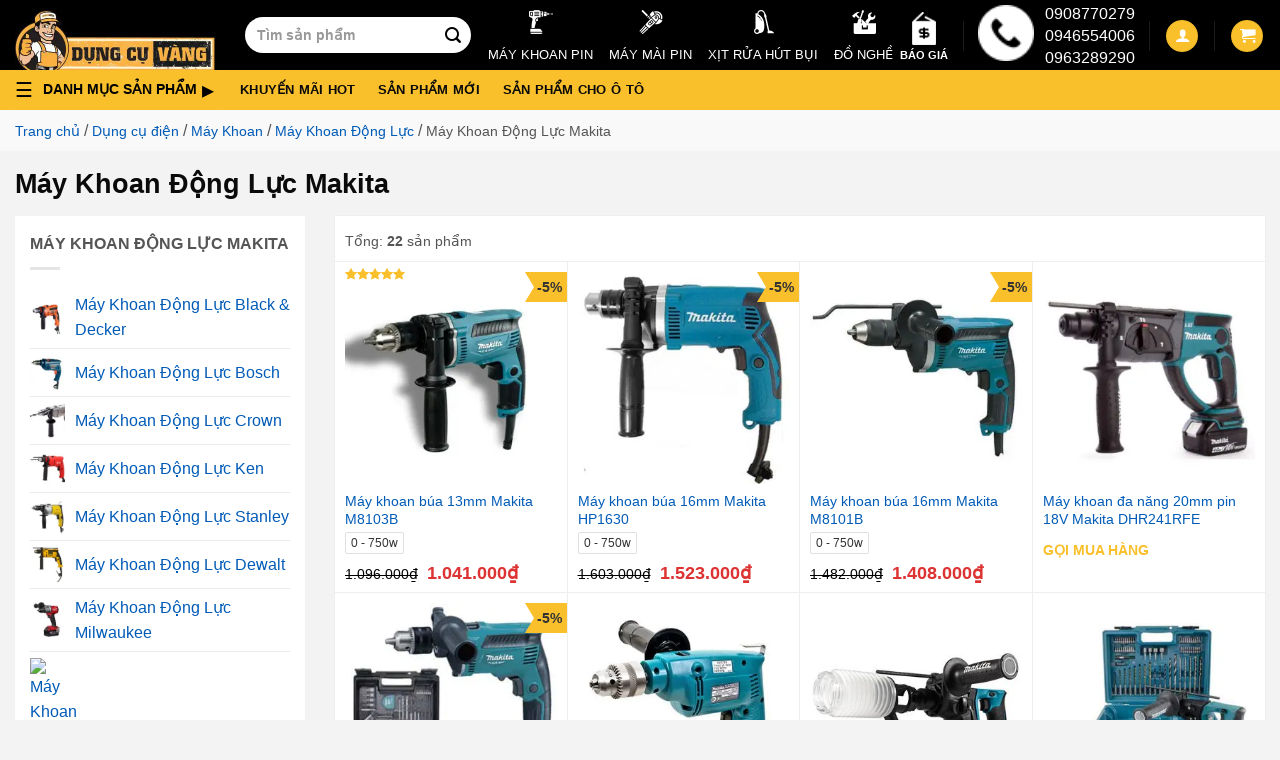

--- FILE ---
content_type: text/html; charset=UTF-8
request_url: https://dungcuvang.com/collections/may-khoan-dong-luc-makita
body_size: 43873
content:
<!DOCTYPE html> <!--[if IE 9 ]> <html lang="vi" prefix="og: https://ogp.me/ns#" class="ie9 loading-site no-js"> <![endif]--> <!--[if IE 8 ]> <html lang="vi" prefix="og: https://ogp.me/ns#" class="ie8 loading-site no-js"> <![endif]--> <!--[if (gte IE 9)|!(IE)]><!--><html lang="vi" prefix="og: https://ogp.me/ns#" class="loading-site no-js"> <!--<![endif]--><head><meta charset="UTF-8" /><link rel="profile" href="http://gmpg.org/xfn/11" /><link rel="pingback" href="https://dungcuvang.com/xmlrpc.php" /><link rel="preconnect" href="https://googletagmanager.com"><link rel="preconnect" href="https://www.google-analytics.com"><link rel="preconnect" href="https://googleads.g.doubleclick.net"><link rel="preconnect" href="https://connect.facebook.net"><meta name="google-site-verification" content="wynnoE2Bi53FB0-Yfv2DvgBLqS6VC-Xw1wYm9ElM7Nw" /><meta name='dmca-site-verification' content='anU3UGt5REswUjdBaDB2KzVML2xWUT090' /> <script>(function(html){html.className = html.className.replace(/\bno-js\b/,'js')})(document.documentElement);</script>  <script data-cfasync="false" data-pagespeed-no-defer>var gtm4wp_datalayer_name = "dataLayer";
	var dataLayer = dataLayer || [];
	const gtm4wp_use_sku_instead = 1;
	const gtm4wp_currency = 'VND';
	const gtm4wp_product_per_impression = 10;
	const gtm4wp_clear_ecommerce = false;</script> <meta name="viewport" content="width=device-width, initial-scale=1, maximum-scale=5" /><title>Máy khoan động lực Makita chính hãng giá rẻ - Dụng Cụ Vàng</title><meta name="description" content="Dụng Cụ Vàng chuyên cung cấp máy khoan động lực Makita chính hãng với chất lượng vượt trội, giá rẻ nhất. Hỗ trợ kỹ thuật và ship COD toàn quốc."/><meta name="robots" content="follow, index, max-snippet:-1, max-video-preview:-1, max-image-preview:large"/><link rel="canonical" href="https://dungcuvang.com/collections/may-khoan-dong-luc-makita" /><link rel="next" href="https://dungcuvang.com/collections/may-khoan-dong-luc-makita/page/2" /><meta property="og:locale" content="vi_VN" /><meta property="og:type" content="article" /><meta property="og:title" content="Máy khoan động lực Makita chính hãng giá rẻ - Dụng Cụ Vàng" /><meta property="og:description" content="Dụng Cụ Vàng chuyên cung cấp máy khoan động lực Makita chính hãng với chất lượng vượt trội, giá rẻ nhất. Hỗ trợ kỹ thuật và ship COD toàn quốc." /><meta property="og:url" content="https://dungcuvang.com/collections/may-khoan-dong-luc-makita" /><meta property="og:site_name" content="Siêu thị Dụng Cụ Vàng" /><meta property="og:image" content="https://dungcuvang.com/wp-content/uploads/2021/07/may-khoan-dong-luc-makita.jpg" /><meta property="og:image:secure_url" content="https://dungcuvang.com/wp-content/uploads/2021/07/may-khoan-dong-luc-makita.jpg" /><meta property="og:image:width" content="400" /><meta property="og:image:height" content="400" /><meta property="og:image:alt" content="Máy khoan động lực Makita chính hãng" /><meta property="og:image:type" content="image/jpeg" /><meta name="twitter:card" content="summary_large_image" /><meta name="twitter:title" content="Máy khoan động lực Makita chính hãng giá rẻ - Dụng Cụ Vàng" /><meta name="twitter:description" content="Dụng Cụ Vàng chuyên cung cấp máy khoan động lực Makita chính hãng với chất lượng vượt trội, giá rẻ nhất. Hỗ trợ kỹ thuật và ship COD toàn quốc." /><meta name="twitter:label1" content="Sản phẩm" /><meta name="twitter:data1" content="22" /> <script type="application/ld+json" class="rank-math-schema-pro">{"@context":"https://schema.org","@graph":[{"@type":"Organization","@id":"https://dungcuvang.com/#organization","name":"D\u1ee5ng C\u1ee5 V\u00e0ng"},{"@type":"WebSite","@id":"https://dungcuvang.com/#website","url":"https://dungcuvang.com","name":"D\u1ee5ng C\u1ee5 V\u00e0ng","publisher":{"@id":"https://dungcuvang.com/#organization"},"inLanguage":"vi"},{"@type":"BreadcrumbList","@id":"https://dungcuvang.com/collections/may-khoan-dong-luc-makita#breadcrumb","itemListElement":[{"@type":"ListItem","position":"1","item":{"@id":"https://dungcuvang.com","name":"Trang ch\u1ee7"}},{"@type":"ListItem","position":"2","item":{"@id":"https://dungcuvang.com/collections/dung-cu-dien","name":"D\u1ee5ng c\u1ee5 \u0111i\u1ec7n"}},{"@type":"ListItem","position":"3","item":{"@id":"https://dungcuvang.com/collections/may-khoan","name":"M\u00e1y Khoan"}},{"@type":"ListItem","position":"4","item":{"@id":"https://dungcuvang.com/collections/may-khoan-dong-luc","name":"M\u00e1y Khoan \u0110\u1ed9ng L\u1ef1c"}},{"@type":"ListItem","position":"5","item":{"@id":"https://dungcuvang.com/collections/may-khoan-dong-luc-makita","name":"M\u00e1y Khoan \u0110\u1ed9ng L\u1ef1c Makita"}}]},{"@type":"CollectionPage","@id":"https://dungcuvang.com/collections/may-khoan-dong-luc-makita#webpage","url":"https://dungcuvang.com/collections/may-khoan-dong-luc-makita","name":"M\u00e1y khoan \u0111\u1ed9ng l\u1ef1c Makita ch\u00ednh h\u00e3ng gi\u00e1 r\u1ebb - D\u1ee5ng C\u1ee5 V\u00e0ng","isPartOf":{"@id":"https://dungcuvang.com/#website"},"inLanguage":"vi","breadcrumb":{"@id":"https://dungcuvang.com/collections/may-khoan-dong-luc-makita#breadcrumb"}}]}</script> <link rel='dns-prefetch' href='//maps.googleapis.com' /><link rel='dns-prefetch' href='//maps.gstatic.com' /><link rel='dns-prefetch' href='//fonts.googleapis.com' /><link rel='dns-prefetch' href='//fonts.gstatic.com' /><link rel='dns-prefetch' href='//ajax.googleapis.com' /><link rel='dns-prefetch' href='//apis.google.com' /><link rel='dns-prefetch' href='//google-analytics.com' /><link rel='dns-prefetch' href='//www.google-analytics.com' /><link rel='dns-prefetch' href='//ssl.google-analytics.com' /><link rel='dns-prefetch' href='//youtube.com' /><link rel='dns-prefetch' href='//api.pinterest.com' /><link rel='dns-prefetch' href='//cdnjs.cloudflare.com' /><link rel='dns-prefetch' href='//connect.facebook.net' /><link rel='dns-prefetch' href='//platform.twitter.com' /><link rel='dns-prefetch' href='//syndication.twitter.com' /><link rel='dns-prefetch' href='//platform.instagram.com' /><link rel='dns-prefetch' href='//disqus.com' /><link rel='dns-prefetch' href='//sitename.disqus.com' /><link rel='dns-prefetch' href='//s7.addthis.com' /><link rel='dns-prefetch' href='//platform.linkedin.com' /><link rel='dns-prefetch' href='//w.sharethis.com' /><link rel='dns-prefetch' href='//i0.wp.com' /><link rel='dns-prefetch' href='//i1.wp.com' /><link rel='dns-prefetch' href='//i2.wp.com' /><link rel='dns-prefetch' href='//stats.wp.com' /><link rel='dns-prefetch' href='//pixel.wp.com' /><link rel='dns-prefetch' href='//s.gravatar.com' /><link rel='dns-prefetch' href='//0.gravatar.com' /><link rel='dns-prefetch' href='//2.gravatar.com' /><link rel='dns-prefetch' href='//1.gravatar.com' /><link rel="alternate" type="application/rss+xml" title="Dòng thông tin Siêu thị Dụng Cụ Vàng &raquo;" href="https://dungcuvang.com/feed" /><link rel="alternate" type="application/rss+xml" title="Siêu thị Dụng Cụ Vàng &raquo; Dòng bình luận" href="https://dungcuvang.com/comments/feed" /><link rel="alternate" type="application/rss+xml" title="Nguồn cấp Siêu thị Dụng Cụ Vàng &raquo; Máy Khoan Động Lực Makita Danh mục" href="https://dungcuvang.com/collections/may-khoan-dong-luc-makita/feed" /><style id='wp-emoji-styles-inline-css' type='text/css'>img.wp-smiley,img.emoji{display:inline!important;border:none!important;box-shadow:none!important;height:1em!important;width:1em!important;margin:0 0.07em!important;vertical-align:-0.1em!important;background:none!important;padding:0!important}</style><style id='classic-theme-styles-inline-css' type='text/css'>
/*! This file is auto-generated */
.wp-block-button__link{color:#fff;background-color:#32373c;border-radius:9999px;box-shadow:none;text-decoration:none;padding:calc(.667em + 2px) calc(1.333em + 2px);font-size:1.125em}.wp-block-file__button{background:#32373c;color:#fff;text-decoration:none}</style><link data-minify="1" rel='stylesheet' id='magnific-popup-css' href='https://dungcuvang.com/wp-content/cache/min/1/wp-content/plugins/devvn-woocommerce-reviews/library/magnific-popup/magnific-popup-9137344a3e661906bef51248ca886736.css' type='text/css' media='all' /><link rel='stylesheet' id='owl.carousel-css' href='https://dungcuvang.com/wp-content/cache/busting/1/wp-content/plugins/devvn-woocommerce-reviews/library/owl/assets/owl.carousel.min-1.5.3.css' type='text/css' media='all' /><link data-minify="1" rel='stylesheet' id='devvn-shortcode-reviews-style-css' href='https://dungcuvang.com/wp-content/cache/min/1/wp-content/plugins/devvn-woocommerce-reviews/css/devvn-shortcode-reviews-cc51f59b72835b8daf39395e300bdec5.css' type='text/css' media='all' /><link rel='stylesheet' id='toc-screen-css' href='https://dungcuvang.com/wp-content/cache/busting/1/wp-content/plugins/table-of-contents-plus/screen.min-2408.css' type='text/css' media='all' /><style id='woocommerce-inline-inline-css' type='text/css'>.woocommerce form .form-row .required{visibility:visible}</style><link data-minify="1" rel='stylesheet' id='megamenu-css' href='https://dungcuvang.com/wp-content/cache/min/1/wp-content/uploads/maxmegamenu/style-0f6ad59a84bab152c14ba502acfc8d81.css' type='text/css' media='all' /><link data-minify="1" rel='stylesheet' id='category-css-css' href='https://dungcuvang.com/wp-content/cache/min/1/wp-content/themes/flatsome-child/assets/css/category-ef1f930d750290903fe3f8a72783f49d.css' type='text/css' media='all' /><link data-minify="1" rel='stylesheet' id='slick-css' href='https://dungcuvang.com/wp-content/cache/min/1/wp-content/themes/flatsome-child/assets/slick/slick-3f70c4bf2c80d2af533aa741f5d70b23.css' type='text/css' media='all' /><link data-minify="1" rel='stylesheet' id='flatsome-main-css' href='https://dungcuvang.com/wp-content/cache/min/1/wp-content/themes/flatsome/assets/css/flatsome-a64b53ec713ccd36210eed5adeffc3d7.css' type='text/css' media='all' /><style id='flatsome-main-inline-css' type='text/css'>@font-face{font-family:"fl-icons";font-display:block;src:url(https://dungcuvang.com/wp-content/themes/flatsome/assets/css/icons/fl-icons.eot?v=3.14.3);src:url(https://dungcuvang.com/wp-content/themes/flatsome/assets/css/icons/fl-icons.eot#iefix?v=3.14.3) format("embedded-opentype"),url(https://dungcuvang.com/wp-content/themes/flatsome/assets/css/icons/fl-icons.woff2?v=3.14.3) format("woff2"),url(https://dungcuvang.com/wp-content/themes/flatsome/assets/css/icons/fl-icons.ttf?v=3.14.3) format("truetype"),url(https://dungcuvang.com/wp-content/themes/flatsome/assets/css/icons/fl-icons.woff?v=3.14.3) format("woff"),url(https://dungcuvang.com/wp-content/themes/flatsome/assets/css/icons/fl-icons.svg?v=3.14.3#fl-icons) format("svg")}</style><link data-minify="1" rel='stylesheet' id='flatsome-shop-css' href='https://dungcuvang.com/wp-content/cache/min/1/wp-content/themes/flatsome/assets/css/flatsome-shop-8913a086de36b33ef7134c79b517e242.css' type='text/css' media='all' /><link data-minify="1" rel='stylesheet' id='flatsome-style-css' href='https://dungcuvang.com/wp-content/cache/min/1/wp-content/themes/flatsome-child/style-7380e9c42360ebd78ff5d5e9fcb05d5c.css' type='text/css' media='all' /><style id='rocket-lazyload-inline-css' type='text/css'>.rll-youtube-player{position:relative;padding-bottom:56.23%;height:0;overflow:hidden;max-width:100%}.rll-youtube-player iframe{position:absolute;top:0;left:0;width:100%;height:100%;z-index:100;background:0 0}.rll-youtube-player img{bottom:0;display:block;left:0;margin:auto;max-width:100%;width:100%;position:absolute;right:0;top:0;border:none;height:auto;cursor:pointer;-webkit-transition:.4s all;-moz-transition:.4s all;transition:.4s all}.rll-youtube-player img:hover{-webkit-filter:brightness(75%)}.rll-youtube-player .play{height:72px;width:72px;left:50%;top:50%;margin-left:-36px;margin-top:-36px;position:absolute;background:url(https://dungcuvang.com/wp-content/plugins/wp-rocket/assets/img/youtube.png) no-repeat;cursor:pointer}</style> <script type="text/javascript" src="https://dungcuvang.com/wp-content/cache/busting/1/wp-includes/js/jquery/jquery.min-3.7.1.js" id="jquery-core-js"></script> <script type="text/javascript" id="jquery-js-after">/* <![CDATA[ */ var v = jQuery.fn.jquery;
			if (v && parseInt(v) >= 3 && window.self === window.top) {
				var readyList=[];
				window.originalReadyMethod = jQuery.fn.ready;
				jQuery.fn.ready = function(){
					if(arguments.length && arguments.length > 0 && typeof arguments[0] === "function") {
						readyList.push({"c": this, "a": arguments});
					}
					return window.originalReadyMethod.apply( this, arguments );
				};
				window.wpfReadyList = readyList;
			} /* ]]> */</script> <link rel="https://api.w.org/" href="https://dungcuvang.com/wp-json/" /><link rel="alternate" title="JSON" type="application/json" href="https://dungcuvang.com/wp-json/wp/v2/product_cat/3092" /><link rel="EditURI" type="application/rsd+xml" title="RSD" href="https://dungcuvang.com/xmlrpc.php?rsd" /><meta name="generator" content="WordPress 6.6.2" />  <script data-cfasync="false" data-pagespeed-no-defer type="text/javascript">var dataLayer_content = {"visitorEmail":"","visitorEmailHash":"","pageTitle":"Máy khoan động lực Makita chính hãng giá rẻ - Dụng Cụ Vàng","pagePostType":"product","pagePostType2":"tax-product","pageCategory":[],"browserName":"Chrome","browserVersion":"142.0.0.0","browserEngineName":"Blink","browserEngineVersion":"","osName":"Linux","osVersion":"","deviceType":"desktop","deviceManufacturer":"","deviceModel":""};
	dataLayer.push( dataLayer_content );</script> <script>console.warn && console.warn("[GTM4WP] Google Tag Manager container code placement set to OFF !!!");
	console.warn && console.warn("[GTM4WP] Data layer codes are active but GTM container must be loaded using custom coding !!!");</script> <!--[if IE]><link rel="stylesheet" type="text/css" href="https://dungcuvang.com/wp-content/themes/flatsome/assets/css/ie-fallback.css"><script src="//cdnjs.cloudflare.com/ajax/libs/html5shiv/3.6.1/html5shiv.js"></script><script>var head = document.getElementsByTagName('head')[0],style = document.createElement('style');style.type = 'text/css';style.styleSheet.cssText = ':before,:after{content:none !important';head.appendChild(style);setTimeout(function(){head.removeChild(style);}, 0);</script><script src="https://dungcuvang.com/wp-content/themes/flatsome/assets/libs/ie-flexibility.js"></script><![endif]--> <script>(function(w,d,s,l,i){w[l]=w[l]||[];w[l].push({'gtm.start':
new Date().getTime(),event:'gtm.js'});var f=d.getElementsByTagName(s)[0],
j=d.createElement(s),dl=l!='dataLayer'?'&l='+l:'';j.async=true;j.src=
'https://www.googletagmanager.com/gtm.js?id='+i+dl;f.parentNode.insertBefore(j,f);
})(window,document,'script','dataLayer','GTM-NPTKJXL');</script> <meta name="google-site-verification" content="P_Y-qEmmmkAfHSRIFWlOVpoAHFRN5xJGdVwknJhaiAg" /> <noscript><style>.woocommerce-product-gallery{opacity:1!important}</style></noscript><link rel="icon" href="https://dungcuvang.com/wp-content/uploads/2021/05/cropped-favicon-100x100.png" sizes="32x32" /><link rel="icon" href="https://dungcuvang.com/wp-content/uploads/2021/05/cropped-favicon-300x300.png" sizes="192x192" /><link rel="apple-touch-icon" href="https://dungcuvang.com/wp-content/uploads/2021/05/cropped-favicon-300x300.png" /><meta name="msapplication-TileImage" content="https://dungcuvang.com/wp-content/uploads/2021/05/cropped-favicon-300x300.png" /><style id="custom-css" type="text/css">:root{--primary-color:#fac02c}.full-width .ubermenu-nav,.container,.row{max-width:1340px}.row.row-collapse{max-width:1310px}.row.row-small{max-width:1332.5px}.row.row-large{max-width:1370px}.sticky-add-to-cart--active,#wrapper,#main,#main.dark{background-color:#fff}.header-main{height:70px}#logo img{max-height:70px}#logo{width:200px}.header-bottom{min-height:10px}.header-top{min-height:60px}.transparent .header-main{height:30px}.transparent #logo img{max-height:30px}.has-transparent+.page-title:first-of-type,.has-transparent+#main>.page-title,.has-transparent+#main>div>.page-title,.has-transparent+#main .page-header-wrapper:first-of-type .page-title{padding-top:80px}.header.show-on-scroll,.stuck .header-main{height:70px!important}.stuck #logo img{max-height:70px!important}.search-form{width:35%}.header-bg-color,.header-wrapper{background-color:#000}.header-bottom{background-color:#fac02c}.top-bar-nav>li>a{line-height:16px}.header-main .nav>li>a{line-height:16px}.stuck .header-main .nav>li>a{line-height:50px}.header-bottom-nav>li>a{line-height:16px}@media (max-width:549px){.header-main{height:70px}#logo img{max-height:70px}}.main-menu-overlay{background-color:#0a0a0a}.nav-dropdown{font-size:100%}.header-top{background-color:#ff0000!important}.blog-wrapper{background-color:#fff}.accordion-title.active,.has-icon-bg .icon .icon-inner,.logo a,.primary.is-underline,.primary.is-link,.badge-outline .badge-inner,.nav-outline>li.active>a,.nav-outline>li.active>a,.cart-icon strong,[data-color='primary'],.is-outline.primary{color:#fac02c}[data-text-color="primary"]{color:#fac02c!important}[data-text-bg="primary"]{background-color:#fac02c}.scroll-to-bullets a,.featured-title,.label-new.menu-item>a:after,.nav-pagination>li>.current,.nav-pagination>li>span:hover,.nav-pagination>li>a:hover,.has-hover:hover .badge-outline .badge-inner,button[type="submit"],.button.wc-forward:not(.checkout):not(.checkout-button),.button.submit-button,.button.primary:not(.is-outline),.featured-table .title,.is-outline:hover,.has-icon:hover .icon-label,.nav-dropdown-bold .nav-column li>a:hover,.nav-dropdown.nav-dropdown-bold>li>a:hover,.nav-dropdown-bold.dark .nav-column li>a:hover,.nav-dropdown.nav-dropdown-bold.dark>li>a:hover,.is-outline:hover,.tagcloud a:hover,.grid-tools a,input[type='submit']:not(.is-form),.box-badge:hover .box-text,input.button.alt,.nav-box>li>a:hover,.nav-box>li.active>a,.nav-pills>li.active>a,.current-dropdown .cart-icon strong,.cart-icon:hover strong,.nav-line-bottom>li>a:before,.nav-line-grow>li>a:before,.nav-line>li>a:before,.banner,.header-top,.slider-nav-circle .flickity-prev-next-button:hover svg,.slider-nav-circle .flickity-prev-next-button:hover .arrow,.primary.is-outline:hover,.button.primary:not(.is-outline),input[type='submit'].primary,input[type='submit'].primary,input[type='reset'].button,input[type='button'].primary,.badge-inner{background-color:#fac02c}.nav-vertical.nav-tabs>li.active>a,.scroll-to-bullets a.active,.nav-pagination>li>.current,.nav-pagination>li>span:hover,.nav-pagination>li>a:hover,.has-hover:hover .badge-outline .badge-inner,.accordion-title.active,.featured-table,.is-outline:hover,.tagcloud a:hover,blockquote,.has-border,.cart-icon strong:after,.cart-icon strong,.blockUI:before,.processing:before,.loading-spin,.slider-nav-circle .flickity-prev-next-button:hover svg,.slider-nav-circle .flickity-prev-next-button:hover .arrow,.primary.is-outline:hover{border-color:#fac02c}.nav-tabs>li.active>a{border-top-color:#fac02c}.widget_shopping_cart_content .blockUI.blockOverlay:before{border-left-color:#fac02c}.woocommerce-checkout-review-order .blockUI.blockOverlay:before{border-left-color:#fac02c}.slider .flickity-prev-next-button:hover svg,.slider .flickity-prev-next-button:hover .arrow{fill:#fac02c}[data-icon-label]:after,.secondary.is-underline:hover,.secondary.is-outline:hover,.icon-label,.button.secondary:not(.is-outline),.button.alt:not(.is-outline),.badge-inner.on-sale,.button.checkout,.single_add_to_cart_button,.current .breadcrumb-step{background-color:#000}[data-text-bg="secondary"]{background-color:#000}.secondary.is-underline,.secondary.is-link,.secondary.is-outline,.stars a.active,.star-rating:before,.woocommerce-page .star-rating:before,.star-rating span:before,.color-secondary{color:#000}[data-text-color="secondary"]{color:#000000!important}.secondary.is-outline:hover{border-color:#000}.success.is-underline:hover,.success.is-outline:hover,.success{background-color:#1da04e}.success-color,.success.is-link,.success.is-outline{color:#1da04e}.success-border{border-color:#1da04e!important}[data-text-color="success"]{color:#1da04e!important}[data-text-bg="success"]{background-color:#1da04e}body{font-size:100%}body{font-family:"Roboto",sans-serif}body{font-weight:0}body{color:#555}.nav>li>a{font-family:"Roboto",sans-serif}.mobile-sidebar-levels-2 .nav>li>ul>li>a{font-family:"Roboto",sans-serif}.nav>li>a{font-weight:700}.mobile-sidebar-levels-2 .nav>li>ul>li>a{font-weight:700}h1,h2,h3,h4,h5,h6,.heading-font,.off-canvas-center .nav-sidebar.nav-vertical>li>a{font-family:"Roboto",sans-serif}h1,h2,h3,h4,h5,h6,.heading-font,.banner h1,.banner h2{font-weight:700}h1,h2,h3,h4,h5,h6,.heading-font{color:#0a0a0a}.alt-font{font-family:"Roboto",sans-serif}.alt-font{font-weight:0!important}.header:not(.transparent) .header-bottom-nav.nav>li>a{color:#0a0a0a}.header:not(.transparent) .header-bottom-nav.nav>li>a:hover,.header:not(.transparent) .header-bottom-nav.nav>li.active>a,.header:not(.transparent) .header-bottom-nav.nav>li.current>a,.header:not(.transparent) .header-bottom-nav.nav>li>a.active,.header:not(.transparent) .header-bottom-nav.nav>li>a.current{color:#780000}.header-bottom-nav.nav-line-bottom>li>a:before,.header-bottom-nav.nav-line-grow>li>a:before,.header-bottom-nav.nav-line>li>a:before,.header-bottom-nav.nav-box>li>a:hover,.header-bottom-nav.nav-box>li.active>a,.header-bottom-nav.nav-pills>li>a:hover,.header-bottom-nav.nav-pills>li.active>a{color:#FFF!important;background-color:#780000}a{color:#005bb7}a:hover{color:#036}.tagcloud a:hover{border-color:#036;background-color:#036}.shop-page-title.featured-title .title-overlay{background-color:rgba(255,255,255,0)}.badge-inner.on-sale{background-color:#d93}.badge-inner.new-bubble{background-color:#1e73be}.star-rating span:before,.star-rating:before,.woocommerce-page .star-rating:before,.stars a:hover:after,.stars a.active:after{color:#fac02c}.price del,.product_list_widget del,del .woocommerce-Price-amount{color:#000}ins .woocommerce-Price-amount{color:#d33}@media screen and (min-width:550px){.products .box-vertical .box-image{min-width:300px!important;width:300px!important}}.footer-1{background-color:#f9f9f9}.footer-2{background-color:#f9f9f9}.absolute-footer,html{background-color:#f3f3f3}.page-title-small+main .product-container>.row{padding-top:0}button[name='update_cart']{display:none}.label-new.menu-item>a:after{content:"New"}.label-hot.menu-item>a:after{content:"Hot"}.label-sale.menu-item>a:after{content:"Sale"}.label-popular.menu-item>a:after{content:"Popular"}</style><style type="text/css" id="wp-custom-css">.ctkm-text h2{text-align:center;background-color:#fc0}.ctkm-text p{font-size:medium}</style><style id="infinite-scroll-css" type="text/css">.page-load-status,.archive .woocommerce-pagination{display:none}</style><style type="text/css"></style><noscript><style id="rocket-lazyload-nojs-css">.rll-youtube-player,[data-lazy-src]{display:none!important}</style></noscript> <script type="application/ld+json">{
            "@context": "https://schema.org",
            "@type": "Product", 
            "image":  "https://dungcuvang.com/wp-content/uploads/2021/07/may-khoan-dong-luc-makita.jpg",
            "description": "Dụng Cụ Vàng chuyên cung cấp máy khoan động lực Makita chính hãng với chất lượng vượt trội, giá rẻ nhất. Hỗ trợ kỹ thuật và ship COD toàn quốc.",
            
                                "isRelatedTo": [
                                                        {
                                    "@type": "Thing",
                                    "name": "Máy Khoan Động Lực Black &amp; Decker",
                                    "url": "https://dungcuvang.com/collections/may-khoan-dong-luc-black-decker",
                                    "@id": "https://dungcuvang.com/collections/may-khoan-dong-luc-black-decker#category",
                                    "image": "https://dungcuvang.com/wp-content/uploads/2021/11/May-khoan-dong-luc-black-decker.jpg",
                                    "mainEntityOfPage": "https://dungcuvang.com/collections/may-khoan-dong-luc-black-decker",
                                    "description": "" 
                                }
                            ,                                {
                                    "@type": "Thing",
                                    "name": "Máy Khoan Động Lực Bosch",
                                    "url": "https://dungcuvang.com/collections/may-khoan-dong-luc-bosch",
                                    "@id": "https://dungcuvang.com/collections/may-khoan-dong-luc-bosch#category",
                                    "image": "https://dungcuvang.com/wp-content/uploads/2021/08/may-khoan-dong-luc-bosch.jpg",
                                    "mainEntityOfPage": "https://dungcuvang.com/collections/may-khoan-dong-luc-bosch",
                                    "description": "Cung cấp máy khoan động lực Bosch chính hãng, giá rẻ. Giao hàng nhanh tận nhà. Tư vấn kỹ thuật chuyên sâu. Liên hệ Dụng Cụ Vàng 0909.454.195." 
                                }
                            ,                                {
                                    "@type": "Thing",
                                    "name": "Máy Khoan Động Lực Crown",
                                    "url": "https://dungcuvang.com/collections/may-khoan-dong-luc-crown",
                                    "@id": "https://dungcuvang.com/collections/may-khoan-dong-luc-crown#category",
                                    "image": "https://dungcuvang.com/wp-content/uploads/2021/07/may-khoan-dong-luc-crown.jpg",
                                    "mainEntityOfPage": "https://dungcuvang.com/collections/may-khoan-dong-luc-crown",
                                    "description": "" 
                                }
                            ,                                {
                                    "@type": "Thing",
                                    "name": "Máy Khoan Động Lực Ken",
                                    "url": "https://dungcuvang.com/collections/may-khoan-dong-luc-ken",
                                    "@id": "https://dungcuvang.com/collections/may-khoan-dong-luc-ken#category",
                                    "image": "https://dungcuvang.com/wp-content/uploads/2021/07/may-khoan-dong-luc-ken.jpg",
                                    "mainEntityOfPage": "https://dungcuvang.com/collections/may-khoan-dong-luc-ken",
                                    "description": "" 
                                }
                            ,                                {
                                    "@type": "Thing",
                                    "name": "Máy Khoan Động Lực Stanley",
                                    "url": "https://dungcuvang.com/collections/may-khoan-dong-luc-stanley",
                                    "@id": "https://dungcuvang.com/collections/may-khoan-dong-luc-stanley#category",
                                    "image": "https://dungcuvang.com/wp-content/uploads/2021/11/May-khoan-dong-luc-stanley.jpg",
                                    "mainEntityOfPage": "https://dungcuvang.com/collections/may-khoan-dong-luc-stanley",
                                    "description": "" 
                                }
                            ,                                {
                                    "@type": "Thing",
                                    "name": "Máy Khoan Động Lực Dewalt",
                                    "url": "https://dungcuvang.com/collections/may-khoan-dong-luc-dewalt",
                                    "@id": "https://dungcuvang.com/collections/may-khoan-dong-luc-dewalt#category",
                                    "image": "https://dungcuvang.com/wp-content/uploads/2021/07/may-khoan-dong-luc-dewalt.jpg",
                                    "mainEntityOfPage": "https://dungcuvang.com/collections/may-khoan-dong-luc-dewalt",
                                    "description": "" 
                                }
                            ,                                {
                                    "@type": "Thing",
                                    "name": "Máy Khoan Động Lực Milwaukee",
                                    "url": "https://dungcuvang.com/collections/may-khoan-dong-luc-milwaukee",
                                    "@id": "https://dungcuvang.com/collections/may-khoan-dong-luc-milwaukee#category",
                                    "image": "https://dungcuvang.com/wp-content/uploads/2021/07/may-khoan-dong-luc-milwaukee.jpg",
                                    "mainEntityOfPage": "https://dungcuvang.com/collections/may-khoan-dong-luc-milwaukee",
                                    "description": "" 
                                }
                            ,                                {
                                    "@type": "Thing",
                                    "name": "Máy Khoan Động Lực RYOBI",
                                    "url": "https://dungcuvang.com/collections/may-khoan-dong-luc-ryobi",
                                    "@id": "https://dungcuvang.com/collections/may-khoan-dong-luc-ryobi#category",
                                    "image": "",
                                    "mainEntityOfPage": "https://dungcuvang.com/collections/may-khoan-dong-luc-ryobi",
                                    "description": "" 
                                }
                                                ],
                
            "name": "Máy Khoan Động Lực Makita",
            "url": "https://dungcuvang.com/collections/may-khoan-dong-luc-makita",
            "@id": "https://dungcuvang.com/collections/may-khoan-dong-luc-makita#category",
            "model": "Máy Khoan Động Lực Makita",
            "sku": "Máy Khoan Động Lực Makita",
            "mpn": "Máy Khoan Động Lực Makita",
                        "category": "https://dungcuvang.com/collections/may-khoan-dong-luc",
            "mainEntityOfPage": "https://dungcuvang.com/collections/may-khoan-dong-luc-makita",
            "brand": {"@id": "https://dungcuvang.com#organization"},

            "logo": {
                "@context": "https://schema.org",
                "@type": "ImageObject",
                "url": "https://dungcuvang.com/wp-content/uploads/2021/07/may-khoan-dong-luc-makita.jpg",
                "image":"https://dungcuvang.com/wp-content/uploads/2021/07/may-khoan-dong-luc-makita.jpg",
                "name": "Máy Khoan Động Lực Makita",
                "description": "",
                "representativeOfPage": "true",
                "uploadDate": "10944626262626-010101-0202 0303:0101:4141.41"
            },
            "offers": {
                "@type": "AggregateOffer",
                "availability": "https://schema.org/InStock",
                "priceCurrency": "VND",
                "itemCondition": "https://schema.org/NewCondition",
                "priceValidUntil": "February 15, 2025",
                "highPrice": "17500000",
                "lowPrice": "103000",
                "offerCount": "22",
                "url":"https://dungcuvang.com/collections/may-khoan-dong-luc-makita"
            },
            "aggregateRating": {
                "@type": "AggregateRating",
                "ratingCount": 30,
                "ratingValue": 4.7
            },
            "audience": [
                {
                    "@context": "https://schema.org",
                    "@type": "Audience",
                    "audienceType": "https://vi.wikipedia.org/wiki/Th%E1%BB%A3_m%E1%BB%99c",
                    "url": "https://vi.wikipedia.org/wiki/Th%E1%BB%A3_m%E1%BB%99c",
                    "name": "Thợ Mộc",
                    "geographicArea": {
                    "@type": "AdministrativeArea",
                    "url": "https://vi.wikipedia.org/wiki/Vi%E1%BB%87t_Nam",
                    "@id": "kg:/m/01crd5",
                    "name": "Việt Nam"
                }
                },
                    {
                    "@context": "https://schema.org",
                    "@type": "Audience",
                    "audienceType": ["https://vi.wikipedia.org/wiki/H%E1%BB%99_gia_%C4%91%C3%ACnh"],
                    "url": "https://vi.wikipedia.org/wiki/H%E1%BB%99_gia_%C4%91%C3%ACnh",
                    "name": "Hộ Gia Đình",
                    "geographicArea": {
                    "@type": "AdministrativeArea",
                    "url": "https://vi.wikipedia.org/wiki/Vi%E1%BB%87t_Nam",
                    "@id": "kg:/m/01crd5",
                    "name": "Việt Nam"
                    }
                }
            ],
            "potentialAction": 
                {
                    "instrument": ["phone", "laptop", "pc", "tablet"],
                    "@type": "BuyAction",
                    "mainEntityOfPage": "https://dungcuvang.com/gio-hang",
                    "name": "giỏ hàng",
                    "url": "https://dungcuvang.com/gio-hang",
                    "target": "https://dungcuvang.com/gio-hang",
                    "description": "Chọn mua hàng",
                    "location": {
                        "@type": "City",
                        "sameAs": ["https://en.wikipedia.org/wiki/Vietnam", "https://www.wikidata.org/wiki/Q881"],
                        "name": "Việt Nam",
                        "url": "https://vi.wikipedia.org/wiki/Vi%E1%BB%87t_Nam",
                        "@id": "kg:/m/01crd5",
                        "mainEntityOfPage":"https://www.google.com/search?q=việt+nam&amp;kponly=&amp;kgmid=/m/01crd5","hasMap": "https://goo.gl/maps/5HUQFbzHSxRuAWVBA"
                    }
                }
            }</script> <script type="application/ld+json">{"@context":"https://schema.org",
        "@type":"Person",
        "alternateName":["Vũ Thế Bảo"],
        "sameAs":[
            "https://vuthebaodungcuvang1.wordpress.com/",
            "https://vuthebaodungcuvang.blogspot.com/2021/08/vu-bao-ceo-of-dung-cu-vang.html",
            "https://www.tumblr.com/blog/vuthebaodungcuvang1",
            "https://profile.hatena.ne.jp/vuthebaodungcuvang/",
            "https://about.me/vuthebaodungcuvang/",
            "http://www.pearltrees.com/vuthebaodungcuvang",
            "https://twitter.com/vuthebaoceodcv/",
            "https://www.linkedin.com/in/vuthebaodungccuvang/",
            "https://www.pinterest.com/vuthebaodungcuvang/",
            "https://www.instagram.com/vuthebaodungcuvang/",
            "https://vuthebaodungcuvang.weebly.com/",
            "https://profile.hatena.ne.jp/vuthebaodungcuvang/"
        ],
        "knowsLanguage":["Vietnamese","English"],
        "url":"https://dungcuvang.com/vu-the-bao",
        "mainEntityOfPage":"https://dungcuvang.com/vu-the-bao",
        "@id":"https://dungcuvang.com/vu-the-bao#person",
        "familyName":"Bảo",
        "additionalName":"Vũ",
        "givenName":"Thế",
        "name":"Vũ Thế Bảo",
        "birthDate":"1993-08-05, 12:00:00 AM",
        "description":"Vào ngày 04/08/2020, Dụng Cụ Vàng hay tên giao dịch là Công ty TNHH Thương mại Trực tuyến SKYTOOLS chính thức được thành lập",
        "jobTitle":"CEO tại Cửa Hàng Dụng Cụ Vàng",
        "gender":"https://schema.org/Male",
        "height":"1m70",
        "email":"dungcuvang@gmail.com",
        "image":"https://dungcuvang.com/wp-content/uploads/2021/06/logo-dung-cu-vang-top-1.webp",
        "alumniOf":{"@type":"EducationalOrganization",
        "sameAs":[
            "https://en.wikipedia.org/wiki/Ho_Chi_Thế_University_of_Industry",
            "https://heeap.org/partners/industrial-university-ho-chi-minh-city"
        ],
        "name":"Industrial University Of HoChiThế City",
        "url":"https://sv.iuh.edu.vn/",
        "@id":"kg:/m/02pyzdj",
        "description":"Ho Chi Minh University of Industry, is a university in Gò Vấp District, Ho Chi Minh City, Vietnam. It is one of the technicalof technical universities in Ho Chi Minh City. The university has 2,000 employees, including about 1,600 teachers and 200 guest trainers who are invited from universities, scientific institutes, and industry",
        "mainEntityOfPage":"https://sv.iuh.edu.vn/"},
        "worksFor":{
            "@type":"Organization",
            "name": "Dụng Cụ Vàng",
            "url": "https://dungcuvang.com",
            "@id":"kg:/g/11rrqwzrm0",
            "location":{
            "@type":"PostalAddress",
        "addressCountry":"Việt Nam",
        "postalCode":"70000",
        "addressLocality":"Hồ Chí Minh",
        "addressRegion":"Việt Nam",
        "streetAddress":"245/75/40 Nguyễn Trãi, phường Nguyễn Cư Trinh, quận 1, TPHCM"}},
        "nationality":{
        "@type":"Country","@id":"kg:/m/01crd5","url":"https://vi.wikipedia.org/wiki/Vi%E1%BB%87t_Nam",
        "name":"Việt Nam",
        "sameAs":[
        "https://en.wikipedia.org/wiki/Vietnam",
        "https://www.wikidata.org/wiki/Q881"],
        "logo":"https://upload.wikimedia.org/wikipedia/commons/2/21/Flag_of_Vietnam.svg",
        "hasMap":"https://goo.gl/maps/5HUQFbzHSxRuAWVBA"},
        "address":{
        "@type":"PostalAddress",
        "addressCountry":"Việt Nam",
        "addressRegion":"Hồ Chí Minh",
        "addressLocality":"Quận 1"},
        "birthPlace":{
            "@type":"Place",
            "sameAs":[
                "https://www.wikidata.org/wiki/Q30599",
                "https://vi.wikipedia.org/wiki/Pleiku"
        ],
            "@id":"kg:/m/0hn4h","url":"https://vi.wikipedia.org/wiki/Pleiku","name":"Pleiku",
            "description":"Pleiku (Pờ-lây-cu) hay còn được biết đến rộng rãi với tên Plây Ku, là thành phố tỉnh lỵ của tỉnh Gia Lai, thuộc vùng Tây Nguyên, Việt Nam.",
        "hasMap":"https://goo.gl/maps/sDGDTqdd1QWLeWax7"}}</script> <script type="application/ld+json">{
        "@context": "http://schema.org",
        "@type":"Website",
        "@id":"https://dungcuvang.com/#website",
        "Name":"Siêu Thị Dụng Cụ Vàng- Giá Siêu Tốt- Giao Siêu Tốc",
        "url":"https://dungcuvang.com/",
         "inLanguage":"vi-VN",
          "description":"Dụng Cụ Vàng chuyên đồ nghề, thiết bị, máy móc tại 52 Đông Du, Bến Nghé, Q.1, TP.HCM. MST: 0316419566 SĐT: 0909454195, 0901354195. CEO: Vũ Thế Bảo","copyrightHolder":{"@id":"kg:/g/11rrqwzrm0"}, "author":{"@id":"kg:/g/11rrqwzrm0"}, "publisher":{"@id":"kg:/g/11rrqwzrm0"},
          "potentialAction":{"@type":"SearchAction","target":"https://dungcuvang.com?s={search_term_string}&post_type=product","query-input":"required name=search_term_string"}}</script> <script type="application/ld+json">{
        "@context": "http://schema.org",
        "@type":"Organization",
        "@id":"kg:/g/11rrqwzrm0",
        "name":"Dụng Cụ Vàng",
        "url":"https://dungcuvang.com/",
        "alternateName":["Công ty TNHH Thương Mại Trực Tuyến Skytools","SKYTOOLS ONLINE TRADING CO.,LTD","Dụng Cụ Vàng Cửa Hàng Công Cụ Ở TP.HCM","Dụng Cụ Vàng | Chuyên dụng cụ, công cụ, máy móc, đồ nghề, power tools, hand tools tại TP.HCM","dungcuvang","dungcuvang.com"],
        "description":"Dụng Cụ Vàng chuyên đồ nghề, thiết bị, máy móc tại 52 Đông Du, Bến Nghé, Q.1, TP.HCM. MST: 0316419566 SĐT: 0909454195, 0901354195. CEO: Vũ Thế Bảo",
        "disambiguatingDescription":"Dụng Cụ Vàng chuyên cung cấp sản phẩm máy móc, công cụ, dụng cụ, đồ nghề, power tools, hand tools tại TPHCM. Công ty TNHH TM Trực Tuyến SKYTOOLS thành lập vào 04/08/2020 với hơn 10 năm kinh nghiệm. Dụng Cụ Vàng dẫn dắt bởi ông Vũ Thế Bảo. Với dòng sản phẩm chủ lực như: máy khoan (bê tông, sắt, động lực, búa, từ, đá, góc, pin), máy mài (khuôn, thẳng, góc, 2 đá), máy cắt (sắt, bàn, lọng, nhôm), máy cưa (pin, lọng, gỗ, bàn, xích, đĩa, kiếm) , dụng cụ cầm tay, dụng cụ điện, dụng cụ pin, đo, xăng, khí nén, máy hút bụi, máy hàn, thang nhôm, máy rửa xe . Với hơn 10.000 sản phẩm của thương hiệu như Makita, bosch, total, Dewalt, Ken, Crown, Stanley, black & decker, DCA, milwaukee, hồng ký, FEG, dekton, truper, pretul, ingco, cfcooper.",
        "logo":{"@type":"ImageObject","@id":"https://dungcuvang.com/#logo",
        "inLanguage":"vi-VN","url":"https://dungcuvang.com/wp-content/uploads/2021/06/logo-dung-cu-vang-top-1.png","width":"200","height":"75","caption":"Siêu Thị Dụng Cụ Vàng"},
        "image":{"@id":"https://dungcuvang.com/#logo"},

        "sameAs":["https://www.facebook.com/dungcuvang",
        	"https://www.youtube.com/channel/UCa_EnBezQqncYddYhzWUffQ",
        	"https://twitter.com/dungcuvang",
              "https://tiki.vn/cua-hang/dung-cu-vang",
        	"https://shopee.vn/dungcuvangtool",      	     "https://www.google.com/maps/d/viewer?mid=1w9cphfYhtfw1wfdcN3a5Ed4RIVRFlz7K&ll=10.83104985288804%2C106.68723390000001&z=11",
        	"https://www.instagram.com/dungcuvang/",
        	"https://dungcuvang.blogspot.com/",
        	"https://www.pinterest.com/dungcuvang1/",
        	"https://sites.google.com/view/dungcuvang/",
        	"https://www.linkedin.com/in/dungcuvang/",
        	"https://about.me/dungcuvang",
        	"https://dungcuvang.business.site/",
        	"https://dungcuvang.tumblr.com/",
        	"https://dungcuvang1.wixsite.com/website/",
        	"https://dungcuvangvietnam.wordpress.com/",
        	"https://dungcuvang.weebly.com/",
        	"https://www.plurk.com/dungcuvang",
        	"https://www.google.com/maps/place/D%E1%BB%A5ng+C%E1%BB%A5+V%C3%A0ng/@10.7763276,106.7046907,15z/data=!4m2!3m1!1s0x0:0xc29e90eb22594b5a?sa=X&ved=2ahUKEwi_l-Xqyf7xAhWdILcAHRi9BuwQ_BIwRnoFCJwBEAU",
        	"http://www.pearltrees.com/dungcuvang",
        	"https://b.hatena.ne.jp/dungcuvang/bookmark",
        	"https://www.diigo.com/profile/dungcuvang",
        	"https://www.instapaper.com/p/dungcuvang",
        	"https://muckrack.com/dung-cu-vang",
        	"https://getpocket.com/@dungcuvang-handtools",
        	"https://masocongty.vn/company/3512733/cong-ty-tnhh-thuong-mai-truc-tuyen-skytools.html",
        	"https://vimeo.com/dungcuvang",
        	"https://drive.google.com/drive/folders/1GbB7CBv_ZfWg70jkT8FnhaUdhvcIuQxZ",
        "https://www.google.com/search?q=d%E1%BB%A5ng+c%E1%BB%A5+v%C3%A0ng+chuy%C3%AAn+d%E1%BB%A5ng+c%E1%BB%A5+m%C3%A1y+m%C3%B3c+c%C3%B4ng+c%E1%BB%A5+%C4%91%E1%BB%93+ngh%E1%BB%81+hand+tools+t%E1%BA%A1i+tp+hcm&kponly=&kgmid=/g/11rrqwzrm0",
        "http://masocongty.vn/company/3512733/cong-ty-tnhh-thuong-mai-truc-tuyen-skytools.html",
        "https://masothue.com/0316419566-cong-ty-tnhh-thuong-mai-truc-tuyen-skytools",
        "https://www.tratencongty.com/company/4bff412e-cong-ty-tnhh-thuong-mai-truc-tuyen-skytools/",
        "https://www.masodoanhnghiep.vn/cong-ty-tnhh-thuong-mai-truc-tuyen-skytools-1780585.html",
        "https://trangvangdoanhnghiep.vn/0316419566-cong-ty-tnhh-thuong-mai-truc-tuyen-skytools-cty",
        "https://dulieucongty.net/cong-ty-tnhh-thuong-mai-truc-tuyen-skytools"],

        "location":{"@type":"Place","address":{"@type":"PostalAddress","@id":"https://dungcuvang.com/#address","addressCountry":"Việt Nam","addressLocality":"Quận 1","addressRegion":"Hồ Chí Minh","postalCode":"71006","streetAddress":"52 Đông Du, Bến Nghé, Quận 1, Thành phố Hồ Chí Minh"},
        "hasMap":["https://vymaps.com/VN/Dung-Cu-Vang-121544/","https://www.google.com/maps/place/D%E1%BB%A5ng+C%E1%BB%A5+V%C3%A0ng/@10.7763276,106.702502,17z/data=!3m1!4b1!4m5!3m4!1s0x0:0xc29e90eb22594b5a!8m2!3d10.7763198!4d106.704699"," https://www.google.com/maps/d/viewer?mid=1w9cphfYhtfw1wfdcN3a5Ed4RIVRFlz7K&ll=10.831049852888029%2C106.68723390000001&z=11"]},
        "slogan":"Giá Siêu Tốt- Giao Siêu Tốc",
        "email":["cskh@dungcuvang.com","dungcuvang1@gmail.com"],
        "telephone":["0909454195","0901354195"],
        "founder":{"@tpye":"person","name":"Vũ Thế Bảo","url":"https://dungcuvang.com/vu-the-bao","@id":"https://dungcuvang.com/vu-the-bao#person"},
        "foundingDate":"2020-08-04"}</script> </head><body class="archive tax-product_cat term-may-khoan-dong-luc-makita term-3092 theme-flatsome woocommerce woocommerce-page woocommerce-no-js mega-menu-my-custom-menu full-width lightbox nav-dropdown-has-arrow nav-dropdown-has-shadow nav-dropdown-has-border mobile-submenu-slide mobile-submenu-slide-levels-2 mobile-submenu-toggle"> <a class="skip-link screen-reader-text" href="#main">Skip to content</a><div id="wrapper"><header id="header" class="header "><div class="header-wrapper"><div id="masthead" class="header-main hide-for-sticky nav-dark"><div class="header-inner flex-row container logo-left medium-logo-center" role="navigation"><div id="logo" class="flex-col logo"> <a href="https://dungcuvang.com/" title="Siêu thị Dụng Cụ Vàng - Giá Siêu Tốt &#8211; Giao Siêu Tốc" rel="home"> <img data-no-lazy="1" width="200" height="70" src="https://dungcuvang.com/wp-content/uploads/2022/12/dungcuvang-logo.jpg" class="header_logo header-logo" alt="Siêu thị Dụng Cụ Vàng"/><img data-no-lazy="1" width="200" height="70" src="https://dungcuvang.com/wp-content/uploads/2022/12/dungcuvang-logo.jpg" class="header-logo-dark" alt="Siêu thị Dụng Cụ Vàng"/></a></div><div class="flex-col show-for-medium flex-left"><ul class="mobile-nav nav nav-left "><li class="nav-icon has-icon"> <a href="#" data-open="#main-menu" data-pos="left" data-bg="main-menu-overlay" data-color="" class="is-small" aria-label="Menu" aria-controls="main-menu" aria-expanded="false"> <i class="icon-menu" ></i> <span class="menu-title uppercase hide-for-small">Menu</span> </a></li></ul></div><div class="flex-col hide-for-medium flex-left flex-grow"><ul class="header-nav header-nav-main nav nav-left nav-uppercase" ><li class="header-search-form search-form html relative has-icon"><div class="header-search-form-wrapper"><div class="searchform-wrapper ux-search-box relative form-flat is-normal"><form role="search" method="get" class="searchform" action="https://dungcuvang.com/"><div class="flex-row relative"><div class="flex-col flex-grow"> <label class="screen-reader-text" for="woocommerce-product-search-field-0">Tìm kiếm:</label> <input type="search" id="woocommerce-product-search-field-0" class="search-field mb-0" placeholder="Tìm sản phẩm" value="" name="s" /> <input type="hidden" name="post_type" value="product" /></div><div class="flex-col"> <button type="submit" value="Tìm kiếm" class="ux-search-submit submit-button secondary button icon mb-0" aria-label="Submit"> <i class="icon-search" ></i> </button></div></div><div class="live-search-results text-left z-top"></div></form></div></div></li><li class="header-block"><div class="header-block-block-2"><div id="stack-1004619145" class="stack top-menu text-white stack-row justify-center items-center"> <a class="plain" href="/collections/may-khoan-pin" ><div class="icon-box featured-box icon-box-center text-center is-small" ><div class="icon-box-img" style="width: 29px"><div class="icon"><div class="icon-inner" style="color:rgb(255, 255, 255);"> <img width="29" height="24" src="data:image/svg+xml,%3Csvg%20xmlns='http://www.w3.org/2000/svg'%20viewBox='0%200%2029%2024'%3E%3C/svg%3E" class="attachment-medium size-medium" alt="" decoding="async" data-lazy-src="https://dungcuvang.com/wp-content/uploads/2021/07/hd_mainmenu_icon1.png" /><noscript><img width="29" height="24" src="https://dungcuvang.com/wp-content/uploads/2021/07/hd_mainmenu_icon1.png" class="attachment-medium size-medium" alt="" decoding="async" /></noscript></div></div></div><div class="icon-box-text last-reset"><p class="uppercase">MÁY KHOAN PIN</p></div></div> </a> <a class="plain" href="/collections/may-mai-dung-pin" ><div class="icon-box featured-box icon-box-center text-center is-small" ><div class="icon-box-img" style="width: 29px"><div class="icon"><div class="icon-inner" style="color:rgb(255, 255, 255);"> <img width="29" height="24" src="data:image/svg+xml,%3Csvg%20xmlns='http://www.w3.org/2000/svg'%20viewBox='0%200%2029%2024'%3E%3C/svg%3E" class="attachment-medium size-medium" alt="May Mai" decoding="async" data-lazy-src="https://dungcuvang.com/wp-content/uploads/2021/08/may-mai.png" /><noscript><img width="29" height="24" src="https://dungcuvang.com/wp-content/uploads/2021/08/may-mai.png" class="attachment-medium size-medium" alt="May Mai" decoding="async" /></noscript></div></div></div><div class="icon-box-text last-reset"><p class="uppercase">MÁY MÀI PIN</p></div></div> </a> <a class="plain" href="/collections/dung-cu-xit-rua-hut-bui" ><div class="icon-box featured-box icon-box-center text-center is-small" ><div class="icon-box-img" style="width: 29px"><div class="icon"><div class="icon-inner" style="color:rgb(255, 255, 255);"> <img width="29" height="24" src="data:image/svg+xml,%3Csvg%20xmlns='http://www.w3.org/2000/svg'%20viewBox='0%200%2029%2024'%3E%3C/svg%3E" class="attachment-medium size-medium" alt="" decoding="async" data-lazy-src="https://dungcuvang.com/wp-content/uploads/2021/07/hd_mainmenu_icon4.png" /><noscript><img width="29" height="24" src="https://dungcuvang.com/wp-content/uploads/2021/07/hd_mainmenu_icon4.png" class="attachment-medium size-medium" alt="" decoding="async" /></noscript></div></div></div><div class="icon-box-text last-reset"><p class="uppercase">XỊT RỬA HÚT BỤI</p></div></div> </a> <a class="plain" href="/collections/dung-cu-cam-tay-do-nghe" ><div class="icon-box featured-box icon-box-center text-center is-small" ><div class="icon-box-img" style="width: 29px"><div class="icon"><div class="icon-inner" style="color:rgb(255, 255, 255);"> <img width="29" height="24" src="data:image/svg+xml,%3Csvg%20xmlns='http://www.w3.org/2000/svg'%20viewBox='0%200%2029%2024'%3E%3C/svg%3E" class="attachment-medium size-medium" alt="Do Nghe" decoding="async" data-lazy-src="https://dungcuvang.com/wp-content/uploads/2021/08/do-nghe.png" /><noscript><img width="29" height="24" src="https://dungcuvang.com/wp-content/uploads/2021/08/do-nghe.png" class="attachment-medium size-medium" alt="Do Nghe" decoding="async" /></noscript></div></div></div><div class="icon-box-text last-reset"><p class="uppercase">ĐỒ NGHỀ</p></div></div> </a><style>#stack-1004619145>*{--stack-gap:1rem}</style></div></div></li></ul></div><div class="flex-col hide-for-medium flex-right"><ul class="header-nav header-nav-main nav nav-right nav-uppercase"><li class="html custom html_topbar_right"> <a class="plain" href="/lien-he-bao-gia" ><div class="icon-box featured-box top-menu bao-gia-icon text-white icon-box-center text-center" ><div class="icon-box-img" style="width: 24px"><div class="icon"><div class="icon-inner" style="color:rgb(255, 255, 255);"> <img width="26" height="36" src="data:image/svg+xml,%3Csvg%20xmlns='http://www.w3.org/2000/svg'%20viewBox='0%200%2026%2036'%3E%3C/svg%3E" class="attachment-medium size-medium" alt="Baogia" decoding="async" data-lazy-src="https://dungcuvang.com/wp-content/uploads/2021/11/baogia.png" /><noscript><img width="26" height="36" src="https://dungcuvang.com/wp-content/uploads/2021/11/baogia.png" class="attachment-medium size-medium" alt="Baogia" decoding="async" /></noscript></div></div></div><div class="icon-box-text last-reset"><p class="uppercase">BÁO GIÁ</p></div></div> </a></li><li class="header-divider"></li><li class="html custom html_topbar_left"><div class="icon-box featured-box icon-box-left text-left is-small" style="margin:0px 0px 0px 0px;"><div class="icon-box-img" style="width: 56px"><div class="icon"><div class="icon-inner" style="color:rgb(255, 255, 255);"> <img width="36" height="36" src="data:image/svg+xml,%3Csvg%20xmlns='http://www.w3.org/2000/svg'%20viewBox='0%200%2036%2036'%3E%3C/svg%3E" class="attachment-medium size-medium" alt="Hotline" decoding="async" data-lazy-src="https://dungcuvang.com/wp-content/uploads/2021/11/hotline.png" /><noscript><img width="36" height="36" src="https://dungcuvang.com/wp-content/uploads/2021/11/hotline.png" class="attachment-medium size-medium" alt="Hotline" decoding="async" /></noscript></div></div></div><div class="icon-box-text last-reset"><div class="phonebox"> <a class="hotline hotline2" href="tel:0908770279" target="_blank" rel="noopener">0908770279</a> <br> <a class="hotline hotline1" href="tel:0946554006" target="_blank" rel="noopener">0946554006</a> <br> <a class="hotline hotline1" href="tel:0963289290" target="_blank" rel="noopener">0963289290</a></div></div></div></li><li class="header-divider"></li><li class="account-item has-icon " ><div class="header-button"> <a href="https://dungcuvang.com/tai-khoan" class="nav-top-link nav-top-not-logged-in icon primary button circle is-small" > <i class="icon-user" ></i> </a></div></li><li class="header-divider"></li><li class="cart-item has-icon"><div class="header-button"> <a href="https://dungcuvang.com/gio-hang" title="Giỏ hàng" class="header-cart-link icon primary button circle is-small"> <i class="icon-shopping-cart" data-icon-label="0"> </i> </a></div></li></ul></div><div class="flex-col show-for-medium flex-right"><ul class="mobile-nav nav nav-right "><li class="cart-item has-icon"><div class="header-button"> <a href="https://dungcuvang.com/gio-hang" title="Giỏ hàng" class="header-cart-link icon primary button circle is-small"> <i class="icon-shopping-cart" data-icon-label="0"> </i> </a></div></li></ul></div></div><div class="container"><div class="top-divider full-width"></div></div></div><div id="wide-nav" class="header-bottom wide-nav hide-for-sticky nav-dark flex-has-center"><div class="flex-row container"><div class="flex-col hide-for-medium flex-left"><ul class="nav header-nav header-bottom-nav nav-left nav-spacing-large nav-uppercase"><li class="header-block"><div class="header-block-block-1"><div id="mega-menu-wrap-my-custom-menu" class="mega-menu-wrap"><div class="mega-menu-toggle"><div class="mega-toggle-blocks-left"></div><div class="mega-toggle-blocks-center"></div><div class="mega-toggle-blocks-right"><div class='mega-toggle-block mega-menu-toggle-block mega-toggle-block-1' id='mega-toggle-block-1' tabindex='0'><span class='mega-toggle-label' role='button' aria-expanded='false'><span class='mega-toggle-label-closed'>DANH MỤC SẢN PHẨM</span><span class='mega-toggle-label-open'>DANH MỤC SẢN PHẨM</span></span></div></div></div><ul id="mega-menu-my-custom-menu" class="mega-menu max-mega-menu mega-menu-horizontal mega-no-js" data-event="hover_intent" data-effect="fade_up" data-effect-speed="200" data-effect-mobile="disabled" data-effect-speed-mobile="0" data-mobile-force-width="false" data-second-click="go" data-document-click="collapse" data-vertical-behaviour="standard" data-breakpoint="600" data-unbind="true" data-mobile-state="collapse_all" data-hover-intent-timeout="300" data-hover-intent-interval="100"><li class='mega-menu-item mega-menu-item-type-custom mega-menu-item-object-custom mega-menu-item-has-children mega-menu-megamenu mega-align-bottom-left mega-menu-grid mega-menu-item-10911' id='mega-menu-item-10911'><a class="mega-menu-link" href="/collections/dung-cu-dien" aria-haspopup="true" aria-expanded="false" tabindex="0">Dụng cụ điện<span class="mega-indicator"></span></a><ul class="mega-sub-menu"><li class='mega-menu-row' id='mega-menu-10911-0'><ul class="mega-sub-menu"><li class='mega-menu-column mega-menu-columns-4-of-12' id='mega-menu-10911-0-0'><ul class="mega-sub-menu"><li class='mega-menu-item mega-menu-item-type-custom mega-menu-item-object-custom mega-menu-item-has-children mega-menu-item-10938' id='mega-menu-item-10938'><a class="mega-menu-link" href="https://dungcuvang.com/collections/may-khoan">Máy khoan<span class="mega-indicator"></span></a><ul class="mega-sub-menu"><li class='mega-menu-item mega-menu-item-type-custom mega-menu-item-object-custom mega-menu-item-116201' id='mega-menu-item-116201'><a class="mega-menu-link" href="https://dungcuvang.com/collections/may-khoan-bosch">Máy khoan Bosch</a></li><li class='mega-menu-item mega-menu-item-type-custom mega-menu-item-object-custom mega-menu-item-116200' id='mega-menu-item-116200'><a class="mega-menu-link" href="https://dungcuvang.com/collections/may-khoan-makita">Máy khoan Makita</a></li><li class='mega-menu-item mega-menu-item-type-custom mega-menu-item-object-custom mega-menu-item-117672' id='mega-menu-item-117672'><a class="mega-menu-link" href="https://dungcuvang.com/collections/may-khoan-dong-luc">Máy khoan động lực</a></li><li class='mega-menu-item mega-menu-item-type-custom mega-menu-item-object-custom mega-menu-item-124438' id='mega-menu-item-124438'><a class="mega-menu-link" href="https://dungcuvang.com/collections/may-khoan-tuong">Máy khoan tường</a></li><li class='mega-menu-item mega-menu-item-type-custom mega-menu-item-object-custom mega-menu-item-117671' id='mega-menu-item-117671'><a class="mega-menu-link" href="https://dungcuvang.com/collections/may-khoan-be-tong">Máy khoan bê tông</a></li><li class='mega-menu-item mega-menu-item-type-taxonomy mega-menu-item-object-product_cat mega-menu-item-142741' id='mega-menu-item-142741'><a class="mega-menu-link" href="https://dungcuvang.com/collections/may-duc-be-tong">Máy Đục Bê Tông</a></li><li class='mega-menu-item mega-menu-item-type-custom mega-menu-item-object-custom mega-menu-item-116198' id='mega-menu-item-116198'><a class="mega-menu-link" href="https://dungcuvang.com/collections/may-khoan-bua">Máy khoan búa</a></li><li class='mega-menu-item mega-menu-item-type-custom mega-menu-item-object-custom mega-menu-item-116199' id='mega-menu-item-116199'><a class="mega-menu-link" href="https://dungcuvang.com/collections/may-khoan-ban">Máy khoan bàn</a></li><li class='mega-menu-item mega-menu-item-type-taxonomy mega-menu-item-object-product_cat mega-menu-item-142742' id='mega-menu-item-142742'><a class="mega-menu-link" href="https://dungcuvang.com/collections/may-van-vit">Máy Vặn Vít</a></li><li class='mega-menu-item mega-menu-item-type-taxonomy mega-menu-item-object-product_cat mega-menu-item-142743' id='mega-menu-item-142743'><a class="mega-menu-link" href="https://dungcuvang.com/collections/may-siet-bu-long">Máy Siết Bu Lông</a></li><li class='mega-menu-item mega-menu-item-type-custom mega-menu-item-object-custom mega-menu-item-116196' id='mega-menu-item-116196'><a class="mega-menu-link" href="https://dungcuvang.com/collections/bo-may-khoan-da-nang">Bộ máy khoan đa năng</a></li></ul></li></ul></li><li class='mega-menu-column mega-menu-columns-4-of-12' id='mega-menu-10911-0-1'><ul class="mega-sub-menu"><li class='mega-menu-item mega-menu-item-type-custom mega-menu-item-object-custom mega-menu-item-has-children mega-menu-item-10940' id='mega-menu-item-10940'><a class="mega-menu-link" href="/collections/may-mai">Máy mài<span class="mega-indicator"></span></a><ul class="mega-sub-menu"><li class='mega-menu-item mega-menu-item-type-custom mega-menu-item-object-custom mega-menu-item-116203' id='mega-menu-item-116203'><a class="mega-menu-link" href="https://dungcuvang.com/collections/may-mai-makita">Máy mài makita</a></li><li class='mega-menu-item mega-menu-item-type-custom mega-menu-item-object-custom mega-menu-item-116202' id='mega-menu-item-116202'><a class="mega-menu-link" href="https://dungcuvang.com/collections/may-mai-bosch">Máy mài bosch</a></li><li class='mega-menu-item mega-menu-item-type-custom mega-menu-item-object-custom mega-menu-item-117674' id='mega-menu-item-117674'><a class="mega-menu-link" href="https://dungcuvang.com/collections/may-mai-2-da">máy mài 2 đá</a></li><li class='mega-menu-item mega-menu-item-type-custom mega-menu-item-object-custom mega-menu-item-117669' id='mega-menu-item-117669'><a class="mega-menu-link" href="https://dungcuvang.com/collections/may-mai-goc">máy mài góc</a></li><li class='mega-menu-item mega-menu-item-type-custom mega-menu-item-object-custom mega-menu-item-10952' id='mega-menu-item-10952'><a class="mega-menu-link" href="https://dungcuvang.com/collections/may-mai-thang">Máy mài thẳng</a></li><li class='mega-menu-item mega-menu-item-type-custom mega-menu-item-object-custom mega-menu-item-124442' id='mega-menu-item-124442'><a class="mega-menu-link" href="https://dungcuvang.com/collections/may-mai-khuon">Máy Mài Khuôn</a></li></ul></li><li class='mega-menu-item mega-menu-item-type-custom mega-menu-item-object-custom mega-menu-item-has-children mega-menu-item-117696' id='mega-menu-item-117696'><a class="mega-menu-link" href="https://dungcuvang.com/collections/may-cat">Máy cắt<span class="mega-indicator"></span></a><ul class="mega-sub-menu"><li class='mega-menu-item mega-menu-item-type-custom mega-menu-item-object-custom mega-menu-item-117675' id='mega-menu-item-117675'><a class="mega-menu-link" href="https://dungcuvang.com/collections/may-cat-sat">Máy cắt sắt</a></li><li class='mega-menu-item mega-menu-item-type-custom mega-menu-item-object-custom mega-menu-item-117678' id='mega-menu-item-117678'><a class="mega-menu-link" href="https://dungcuvang.com/collections/may-cat-nhom">máy cắt nhôm</a></li><li class='mega-menu-item mega-menu-item-type-custom mega-menu-item-object-custom mega-menu-item-117676' id='mega-menu-item-117676'><a class="mega-menu-link" href="https://dungcuvang.com/collections/may-cat-gach">máy cắt gạch</a></li><li class='mega-menu-item mega-menu-item-type-custom mega-menu-item-object-custom mega-menu-item-116206' id='mega-menu-item-116206'><a class="mega-menu-link" href="https://dungcuvang.com/collections/may-cat-cam-tay-makita">Máy cắt makita</a></li><li class='mega-menu-item mega-menu-item-type-custom mega-menu-item-object-custom mega-menu-item-116205' id='mega-menu-item-116205'><a class="mega-menu-link" href="https://dungcuvang.com/collections/may-cat-bosch">Máy cắt bosch</a></li></ul></li></ul></li><li class='mega-menu-column mega-menu-columns-4-of-12' id='mega-menu-10911-0-2'><ul class="mega-sub-menu"><li class='mega-menu-item mega-menu-item-type-custom mega-menu-item-object-custom mega-menu-item-has-children mega-menu-item-10941' id='mega-menu-item-10941'><a class="mega-menu-link" href="https://dungcuvang.com/collections/may-cua">Máy cưa<span class="mega-indicator"></span></a><ul class="mega-sub-menu"><li class='mega-menu-item mega-menu-item-type-custom mega-menu-item-object-custom mega-menu-item-117679' id='mega-menu-item-117679'><a class="mega-menu-link" href="https://dungcuvang.com/collections/may-cua-long">máy cưa lọng</a></li><li class='mega-menu-item mega-menu-item-type-custom mega-menu-item-object-custom mega-menu-item-117683' id='mega-menu-item-117683'><a class="mega-menu-link" href="https://dungcuvang.com/collections/may-cua-ban">máy cưa bàn</a></li><li class='mega-menu-item mega-menu-item-type-custom mega-menu-item-object-custom mega-menu-item-117681' id='mega-menu-item-117681'><a class="mega-menu-link" href="https://dungcuvang.com/collections/may-cua-xich">máy cưa xích</a></li><li class='mega-menu-item mega-menu-item-type-custom mega-menu-item-object-custom mega-menu-item-117684' id='mega-menu-item-117684'><a class="mega-menu-link" href="https://dungcuvang.com/collections/may-cua-kiem">máy cưa kiếm</a></li><li class='mega-menu-item mega-menu-item-type-custom mega-menu-item-object-custom mega-menu-item-117680' id='mega-menu-item-117680'><a class="mega-menu-link" href="https://dungcuvang.com/collections/may-cua-go">máy cưa gỗ</a></li><li class='mega-menu-item mega-menu-item-type-custom mega-menu-item-object-custom mega-menu-item-117685' id='mega-menu-item-117685'><a class="mega-menu-link" href="https://dungcuvang.com/collections/may-cua-sat">Máy cưa sắt</a></li><li class='mega-menu-item mega-menu-item-type-custom mega-menu-item-object-custom mega-menu-item-117682' id='mega-menu-item-117682'><a class="mega-menu-link" href="https://dungcuvang.com/collections/may-cua-dia">Máy cưa đĩa</a></li></ul></li></ul></li></ul></li></ul></li><li class='mega-menu-item mega-menu-item-type-custom mega-menu-item-object-custom mega-menu-item-has-children mega-menu-megamenu mega-align-bottom-left mega-menu-grid mega-menu-item-10912' id='mega-menu-item-10912'><a class="mega-menu-link" href="/collections/dung-cu-pin" aria-haspopup="true" aria-expanded="false" tabindex="0">Dụng cụ pin<span class="mega-indicator"></span></a><ul class="mega-sub-menu"><li class='mega-menu-row' id='mega-menu-10912-0'><ul class="mega-sub-menu"><li class='mega-menu-column mega-menu-columns-4-of-12' id='mega-menu-10912-0-0'><ul class="mega-sub-menu"><li class='mega-menu-item mega-menu-item-type-taxonomy mega-menu-item-object-product_cat mega-menu-item-117713' id='mega-menu-item-117713'><a class="mega-menu-link" href="https://dungcuvang.com/collections/may-dung-pin-khong-choi-than">Máy dùng pin không chổi than</a></li><li class='mega-menu-item mega-menu-item-type-custom mega-menu-item-object-custom mega-menu-item-117686' id='mega-menu-item-117686'><a class="mega-menu-link" href="https://dungcuvang.com/collections/may-khoan-pin">Máy khoan dùng pin</a></li><li class='mega-menu-item mega-menu-item-type-custom mega-menu-item-object-custom mega-menu-item-117695' id='mega-menu-item-117695'><a class="mega-menu-link" href="https://dungcuvang.com/collections/may-siet-bu-long-dung-pin">Máy siết bu lông dùng pin</a></li><li class='mega-menu-item mega-menu-item-type-custom mega-menu-item-object-custom mega-menu-item-117694' id='mega-menu-item-117694'><a class="mega-menu-link" href="https://dungcuvang.com/collections/may-van-vit-dung-pin">Máy vặn vít dùng pin</a></li><li class='mega-menu-item mega-menu-item-type-custom mega-menu-item-object-custom mega-menu-item-117687' id='mega-menu-item-117687'><a class="mega-menu-link" href="https://dungcuvang.com/collections/may-mai-dung-pin">Máy mài dùng pin</a></li><li class='mega-menu-item mega-menu-item-type-custom mega-menu-item-object-custom mega-menu-item-117688' id='mega-menu-item-117688'><a class="mega-menu-link" href="https://dungcuvang.com/collections/may-cat-dung-pin">Máy cắt dùng pin</a></li></ul></li><li class='mega-menu-column mega-menu-columns-4-of-12' id='mega-menu-10912-0-1'><ul class="mega-sub-menu"><li class='mega-menu-item mega-menu-item-type-custom mega-menu-item-object-custom mega-menu-item-117689' id='mega-menu-item-117689'><a class="mega-menu-link" href="https://dungcuvang.com/collections/may-cua-dung-pin">Máy cưa dùng pin</a></li><li class='mega-menu-item mega-menu-item-type-taxonomy mega-menu-item-object-product_cat mega-menu-item-117707' id='mega-menu-item-117707'><a class="mega-menu-link" href="https://dungcuvang.com/collections/may-cat-co-dung-pin">Máy cắt cỏ dùng pin</a></li><li class='mega-menu-item mega-menu-item-type-custom mega-menu-item-object-custom mega-menu-item-117693' id='mega-menu-item-117693'><a class="mega-menu-link" href="https://dungcuvang.com/collections/may-cat-tia-hang-rao-dung-pin">Máy cắt tỉa hàng rào dùng pin</a></li><li class='mega-menu-item mega-menu-item-type-taxonomy mega-menu-item-object-product_cat mega-menu-item-117712' id='mega-menu-item-117712'><a class="mega-menu-link" href="https://dungcuvang.com/collections/may-hut-bui-dung-pin">Máy hút bụi dùng pin</a></li><li class='mega-menu-item mega-menu-item-type-taxonomy mega-menu-item-object-product_cat mega-menu-item-117711' id='mega-menu-item-117711'><a class="mega-menu-link" href="https://dungcuvang.com/collections/may-thoi-dung-pin">Máy thổi dùng pin</a></li><li class='mega-menu-item mega-menu-item-type-custom mega-menu-item-object-custom mega-menu-item-117692' id='mega-menu-item-117692'><a class="mega-menu-link" href="https://dungcuvang.com/collections/bo-san-pham-dung-pin">Bộ sản phẩm dùng pin</a></li></ul></li><li class='mega-menu-column mega-menu-columns-4-of-12' id='mega-menu-10912-0-2'><ul class="mega-sub-menu"><li class='mega-menu-item mega-menu-item-type-taxonomy mega-menu-item-object-product_cat mega-menu-item-117708' id='mega-menu-item-117708'><a class="mega-menu-link" href="https://dungcuvang.com/collections/ao-khoac-dung-pin">Áo khoác dùng pin</a></li><li class='mega-menu-item mega-menu-item-type-custom mega-menu-item-object-custom mega-menu-item-117691' id='mega-menu-item-117691'><a class="mega-menu-link" href="https://dungcuvang.com/collections/phu-kien-pin-bo-sac">Phụ kiện pin và bộ sạc</a></li><li class='mega-menu-item mega-menu-item-type-taxonomy mega-menu-item-object-product_cat mega-menu-item-117710' id='mega-menu-item-117710'><a class="mega-menu-link" href="https://dungcuvang.com/collections/thiet-bi-khac-dung-pin">Thiết bị khác dùng pin</a></li><li class='mega-menu-item mega-menu-item-type-taxonomy mega-menu-item-object-product_cat mega-menu-item-117709' id='mega-menu-item-117709'><a class="mega-menu-link" href="https://dungcuvang.com/collections/may-khac-dung-pin">Máy khác dùng pin</a></li></ul></li></ul></li></ul></li><li class='mega-menu-item mega-menu-item-type-custom mega-menu-item-object-custom mega-menu-item-has-children mega-menu-megamenu mega-align-bottom-left mega-menu-grid mega-menu-item-10913' id='mega-menu-item-10913'><a class="mega-menu-link" href="/collections/dung-cu-xang" aria-haspopup="true" aria-expanded="false" tabindex="0">Dụng cụ xăng<span class="mega-indicator"></span></a><ul class="mega-sub-menu"><li class='mega-menu-row' id='mega-menu-10913-0'><ul class="mega-sub-menu"><li class='mega-menu-column mega-menu-columns-5-of-12' id='mega-menu-10913-0-0'><ul class="mega-sub-menu"><li class='mega-menu-item mega-menu-item-type-taxonomy mega-menu-item-object-product_cat mega-menu-item-104663' id='mega-menu-item-104663'><a class="mega-menu-link" href="https://dungcuvang.com/collections/dong-co-xang">Động cơ xăng</a></li><li class='mega-menu-item mega-menu-item-type-taxonomy mega-menu-item-object-product_cat mega-menu-item-104660' id='mega-menu-item-104660'><a class="mega-menu-link" href="https://dungcuvang.com/collections/may-phat-dien-dung-xang">Máy phát điện dùng xăng</a></li><li class='mega-menu-item mega-menu-item-type-taxonomy mega-menu-item-object-product_cat mega-menu-item-104658' id='mega-menu-item-104658'><a class="mega-menu-link" href="https://dungcuvang.com/collections/may-cat-be-tong-chay-xang">Máy cắt bê tông chạy xăng</a></li><li class='mega-menu-item mega-menu-item-type-taxonomy mega-menu-item-object-product_cat mega-menu-item-104666' id='mega-menu-item-104666'><a class="mega-menu-link" href="https://dungcuvang.com/collections/may-duc-chay-xang">Máy đục chạy xăng</a></li><li class='mega-menu-item mega-menu-item-type-taxonomy mega-menu-item-object-product_cat mega-menu-item-104665' id='mega-menu-item-104665'><a class="mega-menu-link" href="https://dungcuvang.com/collections/may-cua-xich-chay-xang">Máy cưa xích chạy xăng</a></li><li class='mega-menu-item mega-menu-item-type-custom mega-menu-item-object-custom mega-menu-item-104669' id='mega-menu-item-104669'><a class="mega-menu-link" href="https://dungcuvang.com/collections/may-thoi-chay-xang">Máy thổi chạy xăng</a></li><li class='mega-menu-item mega-menu-item-type-taxonomy mega-menu-item-object-product_cat mega-menu-item-104662' id='mega-menu-item-104662'><a class="mega-menu-link" href="https://dungcuvang.com/collections/may-bom-nuoc-dung-xang">Máy bơm nước dùng xăng</a></li></ul></li><li class='mega-menu-column mega-menu-columns-5-of-12' id='mega-menu-10913-0-1'><ul class="mega-sub-menu"><li class='mega-menu-item mega-menu-item-type-taxonomy mega-menu-item-object-product_cat mega-menu-item-104667' id='mega-menu-item-104667'><a class="mega-menu-link" href="https://dungcuvang.com/collections/may-tia-hang-rao-chay-xang">Máy tỉa hàng rào chạy xăng</a></li><li class='mega-menu-item mega-menu-item-type-taxonomy mega-menu-item-object-product_cat mega-menu-item-104664' id='mega-menu-item-104664'><a class="mega-menu-link" href="https://dungcuvang.com/collections/may-cat-co-chay-xang">Máy cắt cỏ chạy xăng</a></li><li class='mega-menu-item mega-menu-item-type-custom mega-menu-item-object-custom mega-menu-item-104670' id='mega-menu-item-104670'><a class="mega-menu-link" href="https://dungcuvang.com/collections/may-cua-canh-tren-cao-chay-xang">Máy cưa cành trên cao chạy xăng</a></li><li class='mega-menu-item mega-menu-item-type-taxonomy mega-menu-item-object-product_cat mega-menu-item-104673' id='mega-menu-item-104673'><a class="mega-menu-link" href="https://dungcuvang.com/collections/may-tia-mep-chay-xang">Máy tỉa mép chạy xăng</a></li><li class='mega-menu-item mega-menu-item-type-custom mega-menu-item-object-custom mega-menu-item-104671' id='mega-menu-item-104671'><a class="mega-menu-link" href="https://dungcuvang.com/collections/may-xoi-dat-chay-xang">Máy xới đất chạy xăng</a></li><li class='mega-menu-item mega-menu-item-type-taxonomy mega-menu-item-object-product_cat mega-menu-item-104661' id='mega-menu-item-104661'><a class="mega-menu-link" href="https://dungcuvang.com/collections/may-phun-thuoc-chay-xang">Máy phun thuốc chạy xăng</a></li></ul></li></ul></li></ul></li><li class='mega-menu-item mega-menu-item-type-custom mega-menu-item-object-custom mega-align-bottom-left mega-menu-flyout mega-menu-item-10914' id='mega-menu-item-10914'><a class="mega-menu-link" href="/collections/dung-cu-khi-nen" tabindex="0">Dụng cụ khí nén</a></li><li class='mega-menu-item mega-menu-item-type-custom mega-menu-item-object-custom mega-menu-item-has-children mega-menu-megamenu mega-align-bottom-left mega-menu-grid mega-menu-item-10915' id='mega-menu-item-10915'><a class="mega-menu-link" href="/collections/dung-cu-cam-tay-do-nghe" aria-haspopup="true" aria-expanded="false" tabindex="0">Dụng cụ cầm tay - đồ nghề<span class="mega-indicator"></span></a><ul class="mega-sub-menu"><li class='mega-menu-row' id='mega-menu-10915-0'><ul class="mega-sub-menu"><li class='mega-menu-column mega-menu-columns-3-of-12' id='mega-menu-10915-0-0'><ul class="mega-sub-menu"><li class='mega-menu-item mega-menu-item-type-taxonomy mega-menu-item-object-product_cat mega-menu-item-105193' id='mega-menu-item-105193'><a class="mega-menu-link" href="https://dungcuvang.com/collections/luc-giac-cac-loai">Lục giác các loại</a></li><li class='mega-menu-item mega-menu-item-type-taxonomy mega-menu-item-object-product_cat mega-menu-item-105194' id='mega-menu-item-105194'><a class="mega-menu-link" href="https://dungcuvang.com/collections/dau-tuyp-cac-loai">Đầu tuýp các loại</a></li><li class='mega-menu-item mega-menu-item-type-taxonomy mega-menu-item-object-product_cat mega-menu-item-105195' id='mega-menu-item-105195'><a class="mega-menu-link" href="https://dungcuvang.com/collections/can-siet-cac-loai">Cần siết các loại</a></li><li class='mega-menu-item mega-menu-item-type-taxonomy mega-menu-item-object-product_cat mega-menu-item-105234' id='mega-menu-item-105234'><a class="mega-menu-link" href="https://dungcuvang.com/collections/kem-cac-loai">Kềm các loại</a></li></ul></li><li class='mega-menu-column mega-menu-columns-4-of-12' id='mega-menu-10915-0-1'><ul class="mega-sub-menu"><li class='mega-menu-item mega-menu-item-type-taxonomy mega-menu-item-object-product_cat mega-menu-item-105202' id='mega-menu-item-105202'><a class="mega-menu-link" href="https://dungcuvang.com/collections/cua-cam-tay">Cưa cầm tay</a></li><li class='mega-menu-item mega-menu-item-type-taxonomy mega-menu-item-object-product_cat mega-menu-item-105201' id='mega-menu-item-105201'><a class="mega-menu-link" href="https://dungcuvang.com/collections/bua-cam-tay">Búa cầm tay</a></li><li class='mega-menu-item mega-menu-item-type-taxonomy mega-menu-item-object-product_cat mega-menu-item-105204' id='mega-menu-item-105204'><a class="mega-menu-link" href="https://dungcuvang.com/collections/dao-keo-dung-cu-cat">Dao - Kéo - Dụng cụ cắt</a></li><li class='mega-menu-item mega-menu-item-type-taxonomy mega-menu-item-object-product_cat mega-menu-item-105205' id='mega-menu-item-105205'><a class="mega-menu-link" href="https://dungcuvang.com/collections/dua-cac-loai">Dũa các loại</a></li><li class='mega-menu-item mega-menu-item-type-taxonomy mega-menu-item-object-product_cat mega-menu-item-105206' id='mega-menu-item-105206'><a class="mega-menu-link" href="https://dungcuvang.com/collections/e-to-kep-cao-cac-loai">Ê tô - Kẹp - Cảo các loại</a></li><li class='mega-menu-item mega-menu-item-type-taxonomy mega-menu-item-object-product_cat mega-menu-item-105207' id='mega-menu-item-105207'><a class="mega-menu-link" href="https://dungcuvang.com/collections/dung-cu-duc-lo-taro">Dụng cụ đục lỗ - taro</a></li><li class='mega-menu-item mega-menu-item-type-taxonomy mega-menu-item-object-product_cat mega-menu-item-105203' id='mega-menu-item-105203'><a class="mega-menu-link" href="https://dungcuvang.com/collections/thuoc-do">Thước đo</a></li></ul></li><li class='mega-menu-column mega-menu-columns-4-of-12' id='mega-menu-10915-0-2'><ul class="mega-sub-menu"><li class='mega-menu-item mega-menu-item-type-taxonomy mega-menu-item-object-product_cat mega-menu-item-105208' id='mega-menu-item-105208'><a class="mega-menu-link" href="https://dungcuvang.com/collections/bo-dung-cu">Bộ dụng cụ</a></li><li class='mega-menu-item mega-menu-item-type-taxonomy mega-menu-item-object-product_cat mega-menu-item-105211' id='mega-menu-item-105211'><a class="mega-menu-link" href="https://dungcuvang.com/collections/dung-cu-dung-do-nghe">Dụng cụ đựng đồ nghề</a></li><li class='mega-menu-item mega-menu-item-type-taxonomy mega-menu-item-object-product_cat mega-menu-item-105209' id='mega-menu-item-105209'><a class="mega-menu-link" href="https://dungcuvang.com/collections/dung-cu-son">Dụng cụ sơn</a></li><li class='mega-menu-item mega-menu-item-type-taxonomy mega-menu-item-object-product_cat mega-menu-item-105210' id='mega-menu-item-105210'><a class="mega-menu-link" href="https://dungcuvang.com/collections/do-bao-ho">Đồ bảo hộ</a></li><li class='mega-menu-item mega-menu-item-type-taxonomy mega-menu-item-object-product_cat mega-3-columns mega-menu-item-105235' id='mega-menu-item-105235'><a class="mega-menu-link" href="https://dungcuvang.com/collections/do-nghe">Đồ nghề khác</a></li></ul></li></ul></li></ul></li><li class='mega-menu-item mega-menu-item-type-custom mega-menu-item-object-custom mega-menu-item-has-children mega-menu-megamenu mega-align-bottom-left mega-menu-grid mega-menu-item-10916' id='mega-menu-item-10916'><a class="mega-menu-link" href="/collections/thiet-bi-do" aria-haspopup="true" aria-expanded="false" tabindex="0">Thiết bị đo<span class="mega-indicator"></span></a><ul class="mega-sub-menu"><li class='mega-menu-row' id='mega-menu-10916-0'><ul class="mega-sub-menu"><li class='mega-menu-column mega-menu-columns-5-of-12' id='mega-menu-10916-0-0'><ul class="mega-sub-menu"><li class='mega-menu-item mega-menu-item-type-taxonomy mega-menu-item-object-product_cat mega-menu-item-106283' id='mega-menu-item-106283'><a class="mega-menu-link" href="https://dungcuvang.com/collections/ampe-kim">Ampe kìm</a></li><li class='mega-menu-item mega-menu-item-type-taxonomy mega-menu-item-object-product_cat mega-menu-item-106284' id='mega-menu-item-106284'><a class="mega-menu-link" href="https://dungcuvang.com/collections/dong-ho-do-van-nang">Đồng hồ đo vạn năng</a></li><li class='mega-menu-item mega-menu-item-type-taxonomy mega-menu-item-object-product_cat mega-menu-item-106285' id='mega-menu-item-106285'><a class="mega-menu-link" href="https://dungcuvang.com/collections/dong-ho-do-dien-tro-cach-dien">Đồng hồ đo điện trở cách điện</a></li><li class='mega-menu-item mega-menu-item-type-taxonomy mega-menu-item-object-product_cat mega-menu-item-106286' id='mega-menu-item-106286'><a class="mega-menu-link" href="https://dungcuvang.com/collections/dong-ho-do-dien-tro-tiep-dat">Đồng hồ đo điện trở tiếp đất</a></li></ul></li><li class='mega-menu-column mega-menu-columns-4-of-12' id='mega-menu-10916-0-1'></li></ul></li><li class='mega-menu-row' id='mega-menu-10916-999'><ul class="mega-sub-menu"><li class='mega-menu-column mega-menu-columns-3-of-12' id='mega-menu-10916-999-0'><ul class="mega-sub-menu"><li class='mega-menu-item mega-menu-item-type-taxonomy mega-menu-item-object-product_cat mega-menu-item-121145' id='mega-menu-item-121145'><a class="mega-menu-link" href="https://dungcuvang.com/collections/may-do-khoang-cach-laser">Máy đo khoảng cách laser</a></li><li class='mega-menu-item mega-menu-item-type-taxonomy mega-menu-item-object-product_cat mega-menu-item-121149' id='mega-menu-item-121149'><a class="mega-menu-link" href="https://dungcuvang.com/collections/may-do-nhiet-do">Máy đo nhiệt độ</a></li><li class='mega-menu-item mega-menu-item-type-taxonomy mega-menu-item-object-product_cat mega-menu-item-121148' id='mega-menu-item-121148'><a class="mega-menu-link" href="https://dungcuvang.com/collections/may-do-do-am">Máy đo độ ẩm</a></li><li class='mega-menu-item mega-menu-item-type-taxonomy mega-menu-item-object-product_cat mega-menu-item-121150' id='mega-menu-item-121150'><a class="mega-menu-link" href="https://dungcuvang.com/collections/may-can-bang-laser">Máy cân bằng laser</a></li></ul></li></ul></li></ul></li><li class='mega-menu-item mega-menu-item-type-custom mega-menu-item-object-custom mega-align-bottom-left mega-menu-flyout mega-menu-item-10918' id='mega-menu-item-10918'><a class="mega-menu-link" href="/collections/dung-cu-xit-rua-hut-bui" tabindex="0">Dụng cụ xịt rửa - hút bụi</a></li><li class='mega-menu-item mega-menu-item-type-custom mega-menu-item-object-custom mega-align-bottom-left mega-menu-flyout mega-menu-item-10919' id='mega-menu-item-10919'><a class="mega-menu-link" href="/collections/mo-to-keo-may-bom-nuoc" tabindex="0">Mô tơ kéo, máy bơm nước</a></li><li class='mega-menu-item mega-menu-item-type-custom mega-menu-item-object-custom mega-align-bottom-left mega-menu-flyout mega-menu-item-10920' id='mega-menu-item-10920'><a class="mega-menu-link" href="/collections/thiet-bi-nganh-han" tabindex="0">Thiết bị ngành hàn</a></li><li class='mega-menu-item mega-menu-item-type-custom mega-menu-item-object-custom mega-menu-item-has-children mega-menu-megamenu mega-align-bottom-left mega-menu-grid mega-menu-item-10921' id='mega-menu-item-10921'><a class="mega-menu-link" href="/collections/thiet-bi-dung-cu-khac" aria-haspopup="true" aria-expanded="false" tabindex="0">Thiết bị, dụng cụ khác<span class="mega-indicator"></span></a><ul class="mega-sub-menu"><li class='mega-menu-row' id='mega-menu-10921-0'><ul class="mega-sub-menu"><li class='mega-menu-column mega-menu-columns-3-of-12' id='mega-menu-10921-0-0'><ul class="mega-sub-menu"><li class='mega-menu-item mega-menu-item-type-taxonomy mega-menu-item-object-product_cat mega-menu-item-121134' id='mega-menu-item-121134'><a class="mega-menu-link" href="https://dungcuvang.com/collections/thang">Thang</a></li><li class='mega-menu-item mega-menu-item-type-taxonomy mega-menu-item-object-product_cat mega-menu-item-121135' id='mega-menu-item-121135'><a class="mega-menu-link" href="https://dungcuvang.com/collections/khoa-o-khoa">Khóa - ổ khóa</a></li><li class='mega-menu-item mega-menu-item-type-taxonomy mega-menu-item-object-product_cat mega-menu-item-121142' id='mega-menu-item-121142'><a class="mega-menu-link" href="https://dungcuvang.com/collections/ban-cat-gach">Bàn cắt gạch</a></li><li class='mega-menu-item mega-menu-item-type-taxonomy mega-menu-item-object-product_cat mega-menu-item-121137' id='mega-menu-item-121137'><a class="mega-menu-link" href="https://dungcuvang.com/collections/xe-day-xe-nang">Xe Đẩy - Xe Nâng</a></li><li class='mega-menu-item mega-menu-item-type-taxonomy mega-menu-item-object-product_cat mega-menu-item-121138' id='mega-menu-item-121138'><a class="mega-menu-link" href="https://dungcuvang.com/collections/pa-lang-xich">Pa lăng xích</a></li><li class='mega-menu-item mega-menu-item-type-taxonomy mega-menu-item-object-product_cat mega-menu-item-121139' id='mega-menu-item-121139'><a class="mega-menu-link" href="https://dungcuvang.com/collections/con-doi">Con đội</a></li><li class='mega-menu-item mega-menu-item-type-taxonomy mega-menu-item-object-product_cat mega-menu-item-121140' id='mega-menu-item-121140'><a class="mega-menu-link" href="https://dungcuvang.com/collections/thiet-bi-chieu-sang">Thiết bị chiếu sáng</a></li><li class='mega-menu-item mega-menu-item-type-taxonomy mega-menu-item-object-product_cat mega-menu-item-137583' id='mega-menu-item-137583'><a class="mega-menu-link" href="https://dungcuvang.com/collections/thiet-bi-dung-cu-san-vuon">Thiết bị - Dụng cụ sân vườn</a></li><li class='mega-menu-item mega-menu-item-type-taxonomy mega-menu-item-object-product_cat mega-menu-item-121141' id='mega-menu-item-121141'><a class="mega-menu-link" href="https://dungcuvang.com/collections/dung-cu-khac">Dụng cụ khác</a></li></ul></li></ul></li></ul></li><li class='mega-menu-item mega-menu-item-type-custom mega-menu-item-object-custom mega-menu-item-has-children mega-menu-megamenu mega-align-bottom-left mega-menu-grid mega-menu-item-10922' id='mega-menu-item-10922'><a class="mega-menu-link" href="/collections/phu-tung-phu-kien" aria-haspopup="true" aria-expanded="false" tabindex="0">Phụ tùng - phụ kiện<span class="mega-indicator"></span></a><ul class="mega-sub-menu"><li class='mega-menu-row' id='mega-menu-10922-0'><ul class="mega-sub-menu"><li class='mega-menu-column mega-menu-columns-4-of-12' id='mega-menu-10922-0-0'><ul class="mega-sub-menu"><li class='mega-menu-item mega-menu-item-type-taxonomy mega-menu-item-object-product_cat mega-menu-item-106478' id='mega-menu-item-106478'><a class="mega-menu-link" href="https://dungcuvang.com/collections/bo-mui">Bộ mũi</a></li><li class='mega-menu-item mega-menu-item-type-taxonomy mega-menu-item-object-product_cat mega-menu-item-106481' id='mega-menu-item-106481'><a class="mega-menu-link" href="https://dungcuvang.com/collections/mui-khoan-cac-loai">Mũi khoan các loại</a></li><li class='mega-menu-item mega-menu-item-type-taxonomy mega-menu-item-object-product_cat mega-menu-item-106486' id='mega-menu-item-106486'><a class="mega-menu-link" href="https://dungcuvang.com/collections/mui-van-vit-ban-ton">Mũi vặn vít - bắn tôn</a></li><li class='mega-menu-item mega-menu-item-type-taxonomy mega-menu-item-object-product_cat mega-menu-item-106485' id='mega-menu-item-106485'><a class="mega-menu-link" href="https://dungcuvang.com/collections/mui-duc-be-tong">Mũi đục bê tông</a></li><li class='mega-menu-item mega-menu-item-type-taxonomy mega-menu-item-object-product_cat mega-menu-item-106487' id='mega-menu-item-106487'><a class="mega-menu-link" href="https://dungcuvang.com/collections/dau-tuyp-cac-loai">Đầu tuýp các loại</a></li><li class='mega-menu-item mega-menu-item-type-taxonomy mega-menu-item-object-product_cat mega-menu-item-106489' id='mega-menu-item-106489'><a class="mega-menu-link" href="https://dungcuvang.com/collections/da-mai-da-cat">Đá mài - đá cắt</a></li></ul></li><li class='mega-menu-column mega-menu-columns-4-of-12' id='mega-menu-10922-0-1'><ul class="mega-sub-menu"><li class='mega-menu-item mega-menu-item-type-taxonomy mega-menu-item-object-product_cat mega-menu-item-106490' id='mega-menu-item-106490'><a class="mega-menu-link" href="https://dungcuvang.com/collections/dia-cat-gach-be-tong">Đĩa cắt gạch - bê tông</a></li><li class='mega-menu-item mega-menu-item-type-taxonomy mega-menu-item-object-product_cat mega-menu-item-106488' id='mega-menu-item-106488'><a class="mega-menu-link" href="https://dungcuvang.com/collections/luoi-cua">Lưỡi cưa</a></li><li class='mega-menu-item mega-menu-item-type-taxonomy mega-menu-item-object-product_cat mega-menu-item-106491' id='mega-menu-item-106491'><a class="mega-menu-link" href="https://dungcuvang.com/collections/choi-danh-set-cha-nham">Chổi đánh sét - chà nhám</a></li><li class='mega-menu-item mega-menu-item-type-taxonomy mega-menu-item-object-product_cat mega-menu-item-106492' id='mega-menu-item-106492'><a class="mega-menu-link" href="https://dungcuvang.com/collections/cac-loai-phu-kien-khac">Các loại phụ kiện khác</a></li><li class='mega-menu-item mega-menu-item-type-taxonomy mega-menu-item-object-product_cat mega-menu-item-106493' id='mega-menu-item-106493'><a class="mega-menu-link" href="https://dungcuvang.com/collections/phu-tung">Phụ tùng</a></li></ul></li><li class='mega-menu-column mega-menu-columns-3-of-12' id='mega-menu-10922-0-2'></li></ul></li></ul></li></ul></div></div></li></ul></div><div class="flex-col hide-for-medium flex-center"><ul class="nav header-nav header-bottom-nav nav-center nav-spacing-large nav-uppercase"><li id="menu-item-10924" class="menu-item menu-item-type-custom menu-item-object-custom menu-item-10924 menu-item-design-default"><a href="/collections/khuyen-mai-hot" class="nav-top-link">Khuyến mãi hot</a></li><li id="menu-item-133843" class="menu-item menu-item-type-taxonomy menu-item-object-product_cat menu-item-133843 menu-item-design-default"><a href="https://dungcuvang.com/collections/san-pham-moi" class="nav-top-link">Sản phẩm mới</a></li><li id="menu-item-133847" class="menu-item menu-item-type-taxonomy menu-item-object-product_cat menu-item-133847 menu-item-design-default"><a href="https://dungcuvang.com/collections/san-pham-cho-o-to" class="nav-top-link">Sản phẩm cho ô tô</a></li></ul></div><div class="flex-col hide-for-medium flex-right flex-grow"><ul class="nav header-nav header-bottom-nav nav-right nav-spacing-large nav-uppercase"></ul></div><div class="flex-col show-for-medium flex-grow"><ul class="nav header-bottom-nav nav-center mobile-nav nav-spacing-large nav-uppercase"><li class="header-search-form search-form html relative has-icon"><div class="header-search-form-wrapper"><div class="searchform-wrapper ux-search-box relative form-flat is-normal"><form role="search" method="get" class="searchform" action="https://dungcuvang.com/"><div class="flex-row relative"><div class="flex-col flex-grow"> <label class="screen-reader-text" for="woocommerce-product-search-field-1">Tìm kiếm:</label> <input type="search" id="woocommerce-product-search-field-1" class="search-field mb-0" placeholder="Tìm sản phẩm" value="" name="s" /> <input type="hidden" name="post_type" value="product" /></div><div class="flex-col"> <button type="submit" value="Tìm kiếm" class="ux-search-submit submit-button secondary button icon mb-0" aria-label="Submit"> <i class="icon-search" ></i> </button></div></div><div class="live-search-results text-left z-top"></div></form></div></div></li></ul></div></div></div><div class="header-bg-container fill"><div class="header-bg-image fill"></div><div class="header-bg-color fill"></div></div></div></header><div class="shop-page-title category-page-title page-title "><div class="page-title-inner flex-row medium-flex-wrap container"><div class="flex-col flex-grow medium-text-center"><div class="is-medium"><nav aria-label="breadcrumbs" class="rank-math-breadcrumb"><p><a href="https://dungcuvang.com">Trang chủ</a><span class="separator"> / </span><a href="https://dungcuvang.com/collections/dung-cu-dien">Dụng cụ điện</a><span class="separator"> / </span><a href="https://dungcuvang.com/collections/may-khoan">Máy Khoan</a><span class="separator"> / </span><a href="https://dungcuvang.com/collections/may-khoan-dong-luc">Máy Khoan Động Lực</a><span class="separator"> / </span><span class="last">Máy Khoan Động Lực Makita</span></p></nav></div><div class="category-filtering category-filter-row show-for-medium"> <a href="#" data-open-id="#shop-dropdown-menu" data-visible-after="true" data-pos="left" class="filter-button uppercase plain"> <i class="icon-equalizer"></i> <strong>Lọc</strong> </a><div class="inline-block"></div></div></div></div></div><main id="main" class=""><div class="row"><div class="col custom-col large-12 pb-0"><h1 class="shop-page-title">Máy Khoan Động Lực Makita</h1><div class="sub-cat-list" style="margin-top: 15px;"></div></div></div><div class="row category-page-row"><div class="col custom-col large-9"><div class="product-category-content"><div class="sort-by" id="sort-by" ><div id="toggle-sort"><span>LỌC SẢN PHẨM</span></div><style type="text/css" id="wpfCustomCss-1_664853">.wpfCheckboxHier li::marker{content:""}#wpfMainWrapper-1_664853{position:relative;width:100%}#wpfMainWrapper-1_664853 .wpfFilterWrapper{visibility:hidden;width:100%}#wpfBlock_2 .wpfFilterLayoutVer>li{width:50%}#wpfBlock_2 li[data-term-id="1845"]{display:none}#wpfBlock_2 li[data-term-id="2105"]{display:none}#wpfBlock_2 li[data-term-id="2247"]{display:none}#wpfBlock_2 li[data-term-id="2110"]{display:none}#wpfBlock_2 li[data-term-id="2420"]{display:none}#wpfBlock_2 li[data-term-id="2052"]{display:none}#wpfBlock_2 li[data-term-id="2069"]{display:none}#wpfBlock_2 li[data-term-id="2085"]{display:none}#wpfBlock_2 li[data-term-id="2546"]{display:none}#wpfBlock_2 li[data-term-id="2113"]{display:none}#wpfBlock_2 li[data-term-id="2125"]{display:none}#wpfBlock_2 li[data-term-id="2154"]{display:none}#wpfBlock_2 li[data-term-id="2544"]{display:none}#wpfBlock_2 li[data-term-id="1817"]{display:none}#wpfBlock_2 li[data-term-id="3465"]{display:none}#wpfBlock_2 li[data-term-id="2565"]{display:none}#wpfBlock_2 li[data-term-id="2576"]{display:none}#wpfBlock_2 li[data-term-id="2585"]{display:none}#wpfBlock_2 li[data-term-id="2602"]{display:none}#wpfBlock_2 li[data-term-id="2689"]{display:none}#wpfBlock_2 li[data-term-id="3252"]{display:none}#wpfBlock_2 li[data-term-id="3422"]{display:none}#wpfBlock_2 li[data-term-id="3265"]{display:none}#wpfBlock_2 li[data-term-id="3379"]{display:none}#wpfBlock_2 li[data-term-id="2555"]{display:none}#wpfBlock_2 li[data-term-id="3413"]{display:none}#wpfBlock_2 li[data-term-id="3453"]{display:none}#wpfBlock_2 li[data-term-id="3490"]{display:none}#wpfBlock_2 li[data-term-id="2574"]{display:none}#wpfBlock_2 li[data-term-id="3497"]{display:none}#wpfBlock_3 li[data-term-id="2232"]{display:none}#wpfBlock_3 li[data-term-id="2147"]{display:none}#wpfBlock_3 li[data-term-id="1896"]{display:none}#wpfBlock_3 li[data-term-id="1906"]{display:none}#wpfBlock_3 li[data-term-id="1909"]{display:none}#wpfBlock_3 .wpfFilterVerScroll{max-height:200px}#wpfBlock_4 .wpfFilterVerScroll{max-height:200px}#wpfMainWrapper-1_664853 .wpfLoaderLayout{position:absolute;top:0;bottom:0;left:0;right:0;background-color:rgba(255,255,255,.9);z-index:999}#wpfMainWrapper-1_664853 .wpfLoaderLayout i{position:absolute;z-index:9;top:50%;left:50%;margin-top:-30px;margin-left:-30px;color:rgba(0,0,0,.9)}</style><div class="wpfMainWrapper" id="wpfMainWrapper-1_664853" data-viewid="1_664853" data-filter="1" data-settings="{&quot;posts_per_page&quot;:16,&quot;posts_per_row&quot;:&quot;&quot;,&quot;paged&quot;:0,&quot;base&quot;:&quot;https:\/\/dungcuvang.com\/collections\/may-khoan-dong-luc-makita\/page\/%#%&quot;,&quot;format &quot;:&quot;&quot;,&quot;page_id&quot;:57665,&quot;paginate_base&quot;:&quot;page&quot;,&quot;paginate_type&quot;:&quot;url&quot;,&quot;product_category_id&quot;:3092}" data-filter-settings="{&quot;settings&quot;:{&quot;display_on_page&quot;:&quot;both&quot;,&quot;display_on_page_shortcode&quot;:&quot;0&quot;,&quot;display_for&quot;:&quot;both&quot;,&quot;force_show_current&quot;:&quot;0&quot;,&quot;desctop_mobile_breakpoint_switcher&quot;:&quot;0&quot;,&quot;desctop_mobile_breakpoint_width&quot;:&quot;0&quot;,&quot;hide_without_products&quot;:&quot;0&quot;,&quot;count_product_shop&quot;:&quot;24&quot;,&quot;columns_product_shop&quot;:&quot;0&quot;,&quot;enable_ajax&quot;:&quot;1&quot;,&quot;remove_actions&quot;:&quot;0&quot;,&quot;product_list_selector&quot;:&quot;div.products&quot;,&quot;product_container_selector&quot;:&quot;div.shop-container&quot;,&quot;force_theme_templates&quot;:&quot;1&quot;,&quot;recalculate_filters&quot;:&quot;0&quot;,&quot;do_not_use_shortcut&quot;:&quot;0&quot;,&quot;show_filtering_button&quot;:&quot;0&quot;,&quot;filtering_button_word&quot;:&quot;Filter&quot;,&quot;auto_update_filter&quot;:&quot;0&quot;,&quot;show_clean_button&quot;:&quot;0&quot;,&quot;show_clean_button_word&quot;:&quot;Clear&quot;,&quot;reset_all_filters&quot;:&quot;0&quot;,&quot;main_buttons_position&quot;:&quot;top&quot;,&quot;main_buttons_order&quot;:&quot;left&quot;,&quot;all_products_filtering&quot;:&quot;0&quot;,&quot;show_clean_block&quot;:&quot;0&quot;,&quot;show_clean_block_word&quot;:&quot;clear&quot;,&quot;filter_recount&quot;:&quot;0&quot;,&quot;filter_recount_price&quot;:&quot;0&quot;,&quot;filter_null_disabled&quot;:&quot;0&quot;,&quot;sort_by_title&quot;:&quot;0&quot;,&quot;checked_items_top&quot;:&quot;0&quot;,&quot;text_no_products&quot;:&quot; Kh&ocirc;ng c&oacute; sản phẩm n&agrave;o ph&ugrave; hợp&quot;,&quot;filtering_by_variations&quot;:&quot;0&quot;,&quot;hide_filter_icon&quot;:&quot;1&quot;,&quot;use_title_as_slug&quot;:&quot;0&quot;,&quot;use_category_filtration&quot;:&quot;1&quot;,&quot;check_get_names&quot;:&quot;0&quot;,&quot;f_multi_logic&quot;:&quot;and&quot;,&quot;filter_loader_icon_onload_enable&quot;:&quot;0&quot;,&quot;filter_loader_icon_color&quot;:&quot;rgba(255,255,255,0)&quot;,&quot;filter_loader_icon_name&quot;:&quot;custom&quot;,&quot;filter_loader_icon_number&quot;:&quot;0&quot;,&quot;enable_overlay&quot;:&quot;0&quot;,&quot;overlay_background&quot;:&quot;&quot;,&quot;enable_overlay_icon&quot;:&quot;0&quot;,&quot;enable_overlay_word&quot;:&quot;1&quot;,&quot;overlay_word&quot;:&quot;finding&quot;,&quot;filter_width&quot;:&quot;100&quot;,&quot;filter_width_in&quot;:&quot;%&quot;,&quot;filter_width_mobile&quot;:&quot;100&quot;,&quot;filter_width_in_mobile&quot;:&quot;%&quot;,&quot;filter_block_width&quot;:&quot;100&quot;,&quot;filter_block_width_in&quot;:&quot;%&quot;,&quot;filter_block_width_mobile&quot;:&quot;100&quot;,&quot;filter_block_width_in_mobile&quot;:&quot;%&quot;,&quot;filter_block_height&quot;:&quot;&quot;,&quot;padding_child_list&quot;:&quot;&quot;,&quot;js_editor&quot;:&quot;&quot;,&quot;disable_plugin_styles&quot;:&quot;0&quot;,&quot;filters&quot;:{&quot;order&quot;:&quot;[{\&quot;id\&quot;:\&quot;wpfSortBy\&quot;,\&quot;uniqId\&quot;:\&quot;wpf_tqpfaylw9\&quot;,\&quot;name\&quot;:\&quot;\&quot;,\&quot;settings\&quot;:{\&quot;f_enable\&quot;:true,\&quot;f_title\&quot;:\&quot;Sắp xếp\&quot;,\&quot;f_name\&quot;:\&quot;Sort by\&quot;,\&quot;f_enable_title\&quot;:\&quot;yes_open\&quot;,\&quot;f_enable_title_mobile\&quot;:\&quot;yes_close\&quot;,\&quot;f_frontend_type\&quot;:\&quot;radio\&quot;,\&quot;f_options[]\&quot;:\&quot;popularity,price,price-desc\&quot;,\&quot;f_option_labels[popularity]\&quot;:\&quot;Mặc định\&quot;,\&quot;f_option_labels[price]\&quot;:\&quot;Gi&aacute; thấp đến cao\&quot;,\&quot;f_option_labels[price-desc]\&quot;:\&quot;Gi&aacute; cao đến thấp\&quot;}},{\&quot;id\&quot;:\&quot;wpfAttribute\&quot;,\&quot;uniqId\&quot;:\&quot;wpf_zutc29sjm\&quot;,\&quot;name\&quot;:\&quot;filter_thuong-hieu\&quot;,\&quot;settings\&quot;:{\&quot;f_enable\&quot;:true,\&quot;f_title\&quot;:\&quot;H&atilde;ng\&quot;,\&quot;f_name\&quot;:\&quot;Attribute\&quot;,\&quot;f_list\&quot;:\&quot;1\&quot;,\&quot;f_enable_title\&quot;:\&quot;yes_open\&quot;,\&quot;f_enable_title_mobile\&quot;:\&quot;yes_close\&quot;,\&quot;f_frontend_type\&quot;:\&quot;radio\&quot;,\&quot;f_custom_tags\&quot;:false,\&quot;f_custom_tags_settings[header]\&quot;:\&quot;0\&quot;,\&quot;f_custom_tags_settings[title_1]\&quot;:\&quot;0\&quot;,\&quot;f_custom_tags_settings[title_2]\&quot;:\&quot;0\&quot;,\&quot;f_custom_tags_settings[title_3]\&quot;:\&quot;0\&quot;,\&quot;f_dropdown_search\&quot;:false,\&quot;f_order_custom\&quot;:false,\&quot;f_hide_empty\&quot;:true,\&quot;f_hide_empty_active\&quot;:false,\&quot;f_show_count\&quot;:false,\&quot;f_mlist[]\&quot;:\&quot;\&quot;,\&quot;\&quot;:\&quot;Select Some Options\&quot;,\&quot;f_hidden_attributes\&quot;:false,\&quot;f_query_logic\&quot;:\&quot;or\&quot;,\&quot;f_sort_by\&quot;:\&quot;default\&quot;,\&quot;f_show_search_input\&quot;:false,\&quot;f_show_all_attributes\&quot;:false,\&quot;f_layout\&quot;:\&quot;ver\&quot;,\&quot;f_ver_columns\&quot;:\&quot;2\&quot;}},{\&quot;id\&quot;:\&quot;wpfAttribute\&quot;,\&quot;uniqId\&quot;:\&quot;wpf_4v1vgd247\&quot;,\&quot;name\&quot;:\&quot;filter_cong-suat\&quot;,\&quot;settings\&quot;:{\&quot;f_enable\&quot;:true,\&quot;f_title\&quot;:\&quot;C&ocirc;ng suất\&quot;,\&quot;f_name\&quot;:\&quot;Attribute\&quot;,\&quot;f_list\&quot;:\&quot;25\&quot;,\&quot;f_enable_title\&quot;:\&quot;yes_open\&quot;,\&quot;f_enable_title_mobile\&quot;:\&quot;yes_close\&quot;,\&quot;f_frontend_type\&quot;:\&quot;radio\&quot;,\&quot;f_custom_tags\&quot;:false,\&quot;f_custom_tags_settings[header]\&quot;:\&quot;0\&quot;,\&quot;f_custom_tags_settings[title_1]\&quot;:\&quot;0\&quot;,\&quot;f_custom_tags_settings[title_2]\&quot;:\&quot;0\&quot;,\&quot;f_custom_tags_settings[title_3]\&quot;:\&quot;0\&quot;,\&quot;f_dropdown_search\&quot;:false,\&quot;f_order_custom\&quot;:false,\&quot;f_hide_empty\&quot;:false,\&quot;f_hide_empty_active\&quot;:false,\&quot;f_show_count\&quot;:false,\&quot;f_mlist[]\&quot;:\&quot;\&quot;,\&quot;\&quot;:\&quot;Select Some Options\&quot;,\&quot;f_hidden_attributes\&quot;:false,\&quot;f_query_logic\&quot;:\&quot;or\&quot;,\&quot;f_sort_by\&quot;:\&quot;default\&quot;,\&quot;f_show_search_input\&quot;:false,\&quot;f_show_all_attributes\&quot;:false,\&quot;f_layout\&quot;:\&quot;ver\&quot;,\&quot;f_ver_columns\&quot;:\&quot;1\&quot;,\&quot;f_max_height\&quot;:\&quot;200\&quot;}},{\&quot;id\&quot;:\&quot;wpfPriceRange\&quot;,\&quot;uniqId\&quot;:\&quot;wpf_4z9r6tf69\&quot;,\&quot;name\&quot;:\&quot;\&quot;,\&quot;settings\&quot;:{\&quot;f_enable\&quot;:true,\&quot;f_title\&quot;:\&quot;Gi&aacute;\&quot;,\&quot;f_name\&quot;:\&quot;Price range\&quot;,\&quot;f_enable_title\&quot;:\&quot;yes_open\&quot;,\&quot;f_enable_title_mobile\&quot;:\&quot;yes_close\&quot;,\&quot;f_frontend_type\&quot;:\&quot;list\&quot;,\&quot;f_range_automatic\&quot;:false,\&quot;f_step\&quot;:\&quot;20\&quot;,\&quot;f_range_by_hands\&quot;:true,\&quot;f_layout\&quot;:\&quot;ver\&quot;,\&quot;f_ver_columns\&quot;:\&quot;1\&quot;,\&quot;f_max_height\&quot;:\&quot;200\&quot;,\&quot;f_range_by_hands_values\&quot;:\&quot;0,1000000,1000000,3000000,3000000,10000000,10000000,i\&quot;,\&quot;f_range_by_hands_default\&quot;:\&quot;0,i\&quot;,\&quot;f_preselect\&quot;:\&quot;min_price=0\&quot;}}]&quot;,&quot;preselect&quot;:&quot;min_price=0&quot;}}}" ><div class="wpfFilterWrapper wpfNotActive"id="wpfBlock_1" data-filter-type="wpfSortBy" data-get-attribute="orderby" data-content-type="meta" data-slug="sort by" data-radio="1" data-display-type="radio"><div class="wpfFilterTitle" ><div class="wfpTitle wfpClickable">Sắp xếp</div><i class="fa fa-minus wpfTitleToggle"></i></div><div class="wpfFilterContent"><ul class="wpfFilterVerScroll"><li data-term-id="popularity" data-parent="0" data-term-slug="popularity"><label><span class="wpfCheckbox"><input type="checkbox" id="wpfTaxonomyInputCheckboxpopularity48940" ><label aria-label="Mặc định" for="wpfTaxonomyInputCheckboxpopularity48940"></label></span><span class="wpfDisplay"><span class="wpfValue"><div class="wpfFilterTaxNameWrapper">Mặc định</div></span></span></label></li><li data-term-id="price" data-parent="0" data-term-slug="price"><label><span class="wpfCheckbox"><input type="checkbox" id="wpfTaxonomyInputCheckboxprice39259" ><label aria-label="Giá thấp đến cao" for="wpfTaxonomyInputCheckboxprice39259"></label></span><span class="wpfDisplay"><span class="wpfValue"><div class="wpfFilterTaxNameWrapper">Giá thấp đến cao</div></span></span></label></li><li data-term-id="price-desc" data-parent="0" data-term-slug="price-desc"><label><span class="wpfCheckbox"><input type="checkbox" id="wpfTaxonomyInputCheckboxprice-desc11388" ><label aria-label="Giá cao đến thấp" for="wpfTaxonomyInputCheckboxprice-desc11388"></label></span><span class="wpfDisplay"><span class="wpfValue"><div class="wpfFilterTaxNameWrapper">Giá cao đến thấp</div></span></span></label></li></ul></div></div><div class="wpfFilterWrapper wpfNotActive"id="wpfBlock_2" data-filter-type="wpfAttribute" data-get-attribute="filter_thuong-hieu" data-display-type="radio" data-content-type="taxonomy" data-slug="thuong-hieu" data-query-logic="or" data-radio="1" data-taxonomy="pa_thuong-hieu" data-label="hãng" data-hide-active="0" data-show-all="0"><div class="wpfFilterTitle" ><div class="wfpTitle wfpClickable">Hãng</div><i class="fa fa-minus wpfTitleToggle"></i></div><div class="wpfFilterContent"><div class="wpfCheckboxHier"><ul class="wpfFilterVerScroll wpfFilterLayoutVer"><li data-term-id="1845" data-parent="0" data-term-slug="bosch"><label><span class="wpfCheckbox"><input type="checkbox" id="wpfTaxonomyInputCheckbox18456096" ><label aria-label="Bosch" for="wpfTaxonomyInputCheckbox18456096"></label></span><span class="wpfDisplay"><span class="wpfValue"><div class="wpfFilterTaxNameWrapper">Bosch</div></span></span></label></li><li data-term-id="2105" data-parent="0" data-term-slug="ken"><label><span class="wpfCheckbox"><input type="checkbox" id="wpfTaxonomyInputCheckbox210591414" ><label aria-label="Ken" for="wpfTaxonomyInputCheckbox210591414"></label></span><span class="wpfDisplay"><span class="wpfValue"><div class="wpfFilterTaxNameWrapper">Ken</div></span></span></label></li><li data-term-id="1816" data-parent="0" data-term-slug="makita"><label><span class="wpfCheckbox"><input type="checkbox" id="wpfTaxonomyInputCheckbox181633911" ><label aria-label="Makita" for="wpfTaxonomyInputCheckbox181633911"></label></span><span class="wpfDisplay"><span class="wpfValue"><div class="wpfFilterTaxNameWrapper">Makita</div></span></span></label></li><li data-term-id="2247" data-parent="0" data-term-slug="cfcooper"><label><span class="wpfCheckbox"><input type="checkbox" id="wpfTaxonomyInputCheckbox224767232" ><label aria-label="CFCooper" for="wpfTaxonomyInputCheckbox224767232"></label></span><span class="wpfDisplay"><span class="wpfValue"><div class="wpfFilterTaxNameWrapper">CFCooper</div></span></span></label></li><li data-term-id="2110" data-parent="0" data-term-slug="total"><label><span class="wpfCheckbox"><input type="checkbox" id="wpfTaxonomyInputCheckbox211070905" ><label aria-label="Total" for="wpfTaxonomyInputCheckbox211070905"></label></span><span class="wpfDisplay"><span class="wpfValue"><div class="wpfFilterTaxNameWrapper">Total</div></span></span></label></li><li data-term-id="2420" data-parent="0" data-term-slug="app"><label><span class="wpfCheckbox"><input type="checkbox" id="wpfTaxonomyInputCheckbox242040045" ><label aria-label="APP" for="wpfTaxonomyInputCheckbox242040045"></label></span><span class="wpfDisplay"><span class="wpfValue"><div class="wpfFilterTaxNameWrapper">APP</div></span></span></label></li><li data-term-id="2052" data-parent="0" data-term-slug="ingco"><label><span class="wpfCheckbox"><input type="checkbox" id="wpfTaxonomyInputCheckbox205280360" ><label aria-label="Ingco" for="wpfTaxonomyInputCheckbox205280360"></label></span><span class="wpfDisplay"><span class="wpfValue"><div class="wpfFilterTaxNameWrapper">Ingco</div></span></span></label></li><li data-term-id="2069" data-parent="0" data-term-slug="hioki"><label><span class="wpfCheckbox"><input type="checkbox" id="wpfTaxonomyInputCheckbox206930673" ><label aria-label="Hioki" for="wpfTaxonomyInputCheckbox206930673"></label></span><span class="wpfDisplay"><span class="wpfValue"><div class="wpfFilterTaxNameWrapper">Hioki</div></span></span></label></li><li data-term-id="2085" data-parent="0" data-term-slug="nakata"><label><span class="wpfCheckbox"><input type="checkbox" id="wpfTaxonomyInputCheckbox208530146" ><label aria-label="Nakata" for="wpfTaxonomyInputCheckbox208530146"></label></span><span class="wpfDisplay"><span class="wpfValue"><div class="wpfFilterTaxNameWrapper">Nakata</div></span></span></label></li><li data-term-id="2546" data-parent="0" data-term-slug="poongsan"><label><span class="wpfCheckbox"><input type="checkbox" id="wpfTaxonomyInputCheckbox254674787" ><label aria-label="Poongsan" for="wpfTaxonomyInputCheckbox254674787"></label></span><span class="wpfDisplay"><span class="wpfValue"><div class="wpfFilterTaxNameWrapper">Poongsan</div></span></span></label></li><li data-term-id="2113" data-parent="0" data-term-slug="sata"><label><span class="wpfCheckbox"><input type="checkbox" id="wpfTaxonomyInputCheckbox211352917" ><label aria-label="Sata" for="wpfTaxonomyInputCheckbox211352917"></label></span><span class="wpfDisplay"><span class="wpfValue"><div class="wpfFilterTaxNameWrapper">Sata</div></span></span></label></li><li data-term-id="2125" data-parent="0" data-term-slug="dca"><label><span class="wpfCheckbox"><input type="checkbox" id="wpfTaxonomyInputCheckbox212588386" ><label aria-label="DCA" for="wpfTaxonomyInputCheckbox212588386"></label></span><span class="wpfDisplay"><span class="wpfValue"><div class="wpfFilterTaxNameWrapper">DCA</div></span></span></label></li><li data-term-id="2154" data-parent="0" data-term-slug="stanley"><label><span class="wpfCheckbox"><input type="checkbox" id="wpfTaxonomyInputCheckbox215423206" ><label aria-label="Stanley" for="wpfTaxonomyInputCheckbox215423206"></label></span><span class="wpfDisplay"><span class="wpfValue"><div class="wpfFilterTaxNameWrapper">Stanley</div></span></span></label></li><li data-term-id="2544" data-parent="0" data-term-slug="fluke"><label><span class="wpfCheckbox"><input type="checkbox" id="wpfTaxonomyInputCheckbox254437328" ><label aria-label="Fluke" for="wpfTaxonomyInputCheckbox254437328"></label></span><span class="wpfDisplay"><span class="wpfValue"><div class="wpfFilterTaxNameWrapper">Fluke</div></span></span></label></li><li data-term-id="1817" data-parent="0" data-term-slug="milwaukee"><label><span class="wpfCheckbox"><input type="checkbox" id="wpfTaxonomyInputCheckbox181728769" ><label aria-label="Milwaukee" for="wpfTaxonomyInputCheckbox181728769"></label></span><span class="wpfDisplay"><span class="wpfValue"><div class="wpfFilterTaxNameWrapper">Milwaukee</div></span></span></label></li><li data-term-id="3465" data-parent="0" data-term-slug="husqvarna"><label><span class="wpfCheckbox"><input type="checkbox" id="wpfTaxonomyInputCheckbox346577165" ><label aria-label="Husqvarna" for="wpfTaxonomyInputCheckbox346577165"></label></span><span class="wpfDisplay"><span class="wpfValue"><div class="wpfFilterTaxNameWrapper">Husqvarna</div></span></span></label></li><li data-term-id="2565" data-parent="0" data-term-slug="hong-ky"><label><span class="wpfCheckbox"><input type="checkbox" id="wpfTaxonomyInputCheckbox256597830" ><label aria-label="Hồng Ký" for="wpfTaxonomyInputCheckbox256597830"></label></span><span class="wpfDisplay"><span class="wpfValue"><div class="wpfFilterTaxNameWrapper">Hồng Ký</div></span></span></label></li><li data-term-id="2576" data-parent="0" data-term-slug="riland"><label><span class="wpfCheckbox"><input type="checkbox" id="wpfTaxonomyInputCheckbox257618766" ><label aria-label="Riland" for="wpfTaxonomyInputCheckbox257618766"></label></span><span class="wpfDisplay"><span class="wpfValue"><div class="wpfFilterTaxNameWrapper">Riland</div></span></span></label></li><li data-term-id="2585" data-parent="0" data-term-slug="pegasus"><label><span class="wpfCheckbox"><input type="checkbox" id="wpfTaxonomyInputCheckbox258579391" ><label aria-label="Pegasus" for="wpfTaxonomyInputCheckbox258579391"></label></span><span class="wpfDisplay"><span class="wpfValue"><div class="wpfFilterTaxNameWrapper">Pegasus</div></span></span></label></li><li data-term-id="2602" data-parent="0" data-term-slug="dewalt"><label><span class="wpfCheckbox"><input type="checkbox" id="wpfTaxonomyInputCheckbox260252513" ><label aria-label="Dewalt" for="wpfTaxonomyInputCheckbox260252513"></label></span><span class="wpfDisplay"><span class="wpfValue"><div class="wpfFilterTaxNameWrapper">Dewalt</div></span></span></label></li><li data-term-id="2689" data-parent="0" data-term-slug="honda"><label><span class="wpfCheckbox"><input type="checkbox" id="wpfTaxonomyInputCheckbox26894304" ><label aria-label="Honda" for="wpfTaxonomyInputCheckbox26894304"></label></span><span class="wpfDisplay"><span class="wpfValue"><div class="wpfFilterTaxNameWrapper">Honda</div></span></span></label></li><li data-term-id="3252" data-parent="0" data-term-slug="kyoritsu"><label><span class="wpfCheckbox"><input type="checkbox" id="wpfTaxonomyInputCheckbox325212983" ><label aria-label="Kyoritsu" for="wpfTaxonomyInputCheckbox325212983"></label></span><span class="wpfDisplay"><span class="wpfValue"><div class="wpfFilterTaxNameWrapper">Kyoritsu</div></span></span></label></li><li data-term-id="3422" data-parent="0" data-term-slug="asaki"><label><span class="wpfCheckbox"><input type="checkbox" id="wpfTaxonomyInputCheckbox342280180" ><label aria-label="Asaki" for="wpfTaxonomyInputCheckbox342280180"></label></span><span class="wpfDisplay"><span class="wpfValue"><div class="wpfFilterTaxNameWrapper">Asaki</div></span></span></label></li><li data-term-id="3265" data-parent="0" data-term-slug="gardena"><label><span class="wpfCheckbox"><input type="checkbox" id="wpfTaxonomyInputCheckbox326568205" ><label aria-label="Gardena" for="wpfTaxonomyInputCheckbox326568205"></label></span><span class="wpfDisplay"><span class="wpfValue"><div class="wpfFilterTaxNameWrapper">Gardena</div></span></span></label></li><li data-term-id="3379" data-parent="0" data-term-slug="stihl"><label><span class="wpfCheckbox"><input type="checkbox" id="wpfTaxonomyInputCheckbox33795982" ><label aria-label="Stihl" for="wpfTaxonomyInputCheckbox33795982"></label></span><span class="wpfDisplay"><span class="wpfValue"><div class="wpfFilterTaxNameWrapper">Stihl</div></span></span></label></li><li data-term-id="2555" data-parent="0" data-term-slug="wing"><label><span class="wpfCheckbox"><input type="checkbox" id="wpfTaxonomyInputCheckbox255534343" ><label aria-label="Wing" for="wpfTaxonomyInputCheckbox255534343"></label></span><span class="wpfDisplay"><span class="wpfValue"><div class="wpfFilterTaxNameWrapper">Wing</div></span></span></label></li><li data-term-id="3413" data-parent="0" data-term-slug="phong-thanh"><label><span class="wpfCheckbox"><input type="checkbox" id="wpfTaxonomyInputCheckbox341368002" ><label aria-label="Phong Thạnh" for="wpfTaxonomyInputCheckbox341368002"></label></span><span class="wpfDisplay"><span class="wpfValue"><div class="wpfFilterTaxNameWrapper">Phong Thạnh</div></span></span></label></li><li data-term-id="3453" data-parent="0" data-term-slug="weldcom"><label><span class="wpfCheckbox"><input type="checkbox" id="wpfTaxonomyInputCheckbox345337486" ><label aria-label="Weldcom" for="wpfTaxonomyInputCheckbox345337486"></label></span><span class="wpfDisplay"><span class="wpfValue"><div class="wpfFilterTaxNameWrapper">Weldcom</div></span></span></label></li><li data-term-id="3490" data-parent="0" data-term-slug="thang-loi"><label><span class="wpfCheckbox"><input type="checkbox" id="wpfTaxonomyInputCheckbox349096929" ><label aria-label="Thắng Lợi" for="wpfTaxonomyInputCheckbox349096929"></label></span><span class="wpfDisplay"><span class="wpfValue"><div class="wpfFilterTaxNameWrapper">Thắng Lợi</div></span></span></label></li><li data-term-id="2574" data-parent="0" data-term-slug="jasic"><label><span class="wpfCheckbox"><input type="checkbox" id="wpfTaxonomyInputCheckbox257417265" ><label aria-label="Jasic" for="wpfTaxonomyInputCheckbox257417265"></label></span><span class="wpfDisplay"><span class="wpfValue"><div class="wpfFilterTaxNameWrapper">Jasic</div></span></span></label></li><li data-term-id="3497" data-parent="0" data-term-slug="lifan"><label><span class="wpfCheckbox"><input type="checkbox" id="wpfTaxonomyInputCheckbox349766950" ><label aria-label="Lifan" for="wpfTaxonomyInputCheckbox349766950"></label></span><span class="wpfDisplay"><span class="wpfValue"><div class="wpfFilterTaxNameWrapper">Lifan</div></span></span></label></li></ul></div></div></div><div class="wpfFilterWrapper wpfNotActive"id="wpfBlock_3" data-filter-type="wpfAttribute" data-get-attribute="filter_cong-suat" data-display-type="radio" data-content-type="taxonomy" data-slug="cong-suat" data-query-logic="or" data-radio="1" data-taxonomy="pa_cong-suat" data-label="công suất" data-hide-active="0" data-show-all="0"><div class="wpfFilterTitle" ><div class="wfpTitle wfpClickable">Công suất</div><i class="fa fa-minus wpfTitleToggle"></i></div><div class="wpfFilterContent"><div class="wpfCheckboxHier"><ul class="wpfFilterVerScroll"><li data-term-id="2232" data-parent="0" data-term-slug="3000w"><label><span class="wpfCheckbox"><input type="checkbox" id="wpfTaxonomyInputCheckbox223273213" ><label aria-label="&gt;3000w" for="wpfTaxonomyInputCheckbox223273213"></label></span><span class="wpfDisplay"><span class="wpfValue"><div class="wpfFilterTaxNameWrapper">&gt;3000w</div></span></span></label></li><li data-term-id="1822" data-parent="0" data-term-slug="0-750w"><label><span class="wpfCheckbox"><input type="checkbox" id="wpfTaxonomyInputCheckbox182283300" ><label aria-label="0 - 750w" for="wpfTaxonomyInputCheckbox182283300"></label></span><span class="wpfDisplay"><span class="wpfValue"><div class="wpfFilterTaxNameWrapper">0 - 750w</div></span></span></label></li><li data-term-id="2147" data-parent="0" data-term-slug="1000w-1500w"><label><span class="wpfCheckbox"><input type="checkbox" id="wpfTaxonomyInputCheckbox21473196" ><label aria-label="1000w - 1500w" for="wpfTaxonomyInputCheckbox21473196"></label></span><span class="wpfDisplay"><span class="wpfValue"><div class="wpfFilterTaxNameWrapper">1000w - 1500w</div></span></span></label></li><li data-term-id="1896" data-parent="0" data-term-slug="1050w-1500w"><label><span class="wpfCheckbox"><input type="checkbox" id="wpfTaxonomyInputCheckbox189676805" ><label aria-label="1050w - 1500w" for="wpfTaxonomyInputCheckbox189676805"></label></span><span class="wpfDisplay"><span class="wpfValue"><div class="wpfFilterTaxNameWrapper">1050w - 1500w</div></span></span></label></li><li data-term-id="1906" data-parent="0" data-term-slug="1500w-2000w"><label><span class="wpfCheckbox"><input type="checkbox" id="wpfTaxonomyInputCheckbox190659701" ><label aria-label="1500w - 2000w" for="wpfTaxonomyInputCheckbox190659701"></label></span><span class="wpfDisplay"><span class="wpfValue"><div class="wpfFilterTaxNameWrapper">1500w - 2000w</div></span></span></label></li><li data-term-id="1909" data-parent="0" data-term-slug="2000w-3000w"><label><span class="wpfCheckbox"><input type="checkbox" id="wpfTaxonomyInputCheckbox190945813" ><label aria-label="2000w - 3000w" for="wpfTaxonomyInputCheckbox190945813"></label></span><span class="wpfDisplay"><span class="wpfValue"><div class="wpfFilterTaxNameWrapper">2000w - 3000w</div></span></span></label></li><li data-term-id="1914" data-parent="0" data-term-slug="750w-1050w"><label><span class="wpfCheckbox"><input type="checkbox" id="wpfTaxonomyInputCheckbox191447951" ><label aria-label="750w - 1050w" for="wpfTaxonomyInputCheckbox191447951"></label></span><span class="wpfDisplay"><span class="wpfValue"><div class="wpfFilterTaxNameWrapper">750w - 1050w</div></span></span></label></li></ul></div></div></div><div class="wpfFilterWrapper wpfNotActive wpfPreselected"id="wpfBlock_4" data-filter-type="wpfPriceRange" data-get-attribute="min_price,max_price,tax" data-display-type="list" data-content-type="meta" data-slug="price range" data-radio="1" data-default="0,"><div class="wpfFilterTitle" ><div class="wfpTitle wfpClickable">Giá</div><i class="fa fa-minus wpfTitleToggle"></i></div><div class="wpfFilterContent"><div class="wpfCheckboxHier"><ul class="wpfFilterVerScroll"><li data-range="0,1000000"><label><span class="wpfCheckbox"><input type="checkbox" id="wpfPriceRangeCheckbox21002"><label aria-label="0 - 1000000" for="wpfPriceRangeCheckbox21002"></label></span><span class="wpfDisplay"><span class="wpfValue"><span class="woocommerce-Price-amount amount"><bdi>0<span class="woocommerce-Price-currencySymbol">&#8363;</span></bdi></span> - <span class="woocommerce-Price-amount amount"><bdi>1.000.000<span class="woocommerce-Price-currencySymbol">&#8363;</span></bdi></span></span></span></label></li><li data-range="1000000,3000000"><label><span class="wpfCheckbox"><input type="checkbox" id="wpfPriceRangeCheckbox19409"><label aria-label="1000000 - 3000000" for="wpfPriceRangeCheckbox19409"></label></span><span class="wpfDisplay"><span class="wpfValue"><span class="woocommerce-Price-amount amount"><bdi>1.000.000<span class="woocommerce-Price-currencySymbol">&#8363;</span></bdi></span> - <span class="woocommerce-Price-amount amount"><bdi>3.000.000<span class="woocommerce-Price-currencySymbol">&#8363;</span></bdi></span></span></span></label></li><li data-range="3000000,10000000"><label><span class="wpfCheckbox"><input type="checkbox" id="wpfPriceRangeCheckbox26824"><label aria-label="3000000 - 10000000" for="wpfPriceRangeCheckbox26824"></label></span><span class="wpfDisplay"><span class="wpfValue"><span class="woocommerce-Price-amount amount"><bdi>3.000.000<span class="woocommerce-Price-currencySymbol">&#8363;</span></bdi></span> - <span class="woocommerce-Price-amount amount"><bdi>10.000.000<span class="woocommerce-Price-currencySymbol">&#8363;</span></bdi></span></span></span></label></li><li data-range="10000000,"><label><span class="wpfCheckbox"><input type="checkbox" id="wpfPriceRangeCheckbox90017"><label aria-label="10000000 - " for="wpfPriceRangeCheckbox90017"></label></span><span class="wpfDisplay"><span class="wpfValue"><span class="woocommerce-Price-amount amount"><bdi>10.000.000<span class="woocommerce-Price-currencySymbol">&#8363;</span></bdi></span> - <span class="woocommerce-Price-amount amount"><bdi>0<span class="woocommerce-Price-currencySymbol">&#8363;</span></bdi></span></span></span></label></li></ul></div></div></div><div class="wpfLoaderLayout"><i class="fa fa-spinner fa-pulse fa-3x fa-fw"></i></div></div></div><div class="shop-container"><div class="woocommerce-notices-wrapper"></div><div class="count-sort-box"> <span class="category-count">Tổng: <strong>22</strong> sản phẩm</span></div><div class="products row row-small large-columns-4 medium-columns-3 small-columns-2 equalize-box"><div class="product-small col has-hover product type-product post-57665 status-publish first instock product_cat-may-khoan-makita product_cat-dung-cu-dien product_cat-may-khoan product_cat-may-khoan-dong-luc product_cat-may-khoan-tuong product_cat-dung-cu-dien-makita product_cat-may-khoan-dong-luc-makita product_cat-may-khoan-bua-makita has-post-thumbnail sale purchasable product-type-simple"><div class="col-inner"><div class="badge-container absolute left top z-1"><div class="callout badge badge-square"><div class="badge-inner secondary on-sale"><span class="onsale">-5%</span></div></div></div><div class="product-small box "><div class="box-image"><div class="image-none"> <a href="https://dungcuvang.com/products/may-khoan-dong-luc-13mm-makita-m8103b" aria-label="Máy khoan búa 13mm Makita M8103B"> <img width="300" height="300" src="data:image/svg+xml,%3Csvg%20xmlns='http://www.w3.org/2000/svg'%20viewBox='0%200%20300%20300'%3E%3C/svg%3E" class="attachment-woocommerce_thumbnail size-woocommerce_thumbnail" alt="" decoding="async" fetchpriority="high" data-lazy-srcset="https://dungcuvang.com/wp-content/uploads/2021/05/M8103B-1-300x300.jpg 300w, https://dungcuvang.com/wp-content/uploads/2021/05/M8103B-1-600x600.jpg 600w, https://dungcuvang.com/wp-content/uploads/2021/05/M8103B-1-100x100.jpg 100w, https://dungcuvang.com/wp-content/uploads/2021/05/M8103B-1-400x400.jpg 400w, https://dungcuvang.com/wp-content/uploads/2021/05/M8103B-1.jpg 800w" data-lazy-sizes="(max-width: 300px) 100vw, 300px" data-lazy-src="https://dungcuvang.com/wp-content/uploads/2021/05/M8103B-1-300x300.jpg" /><noscript><img width="300" height="300" src="https://dungcuvang.com/wp-content/uploads/2021/05/M8103B-1-300x300.jpg" class="attachment-woocommerce_thumbnail size-woocommerce_thumbnail" alt="" decoding="async" fetchpriority="high" srcset="https://dungcuvang.com/wp-content/uploads/2021/05/M8103B-1-300x300.jpg 300w, https://dungcuvang.com/wp-content/uploads/2021/05/M8103B-1-600x600.jpg 600w, https://dungcuvang.com/wp-content/uploads/2021/05/M8103B-1-100x100.jpg 100w, https://dungcuvang.com/wp-content/uploads/2021/05/M8103B-1-400x400.jpg 400w, https://dungcuvang.com/wp-content/uploads/2021/05/M8103B-1.jpg 800w" sizes="(max-width: 300px) 100vw, 300px" /></noscript> </a></div><div class="image-tools is-small top right show-on-hover"></div><div class="image-tools is-small hide-for-small bottom left show-on-hover"></div><div class="image-tools grid-tools text-center hide-for-small bottom hover-slide-in show-on-hover"></div></div><div class="box-text box-text-products"><div class="title-wrapper"><h3 class="gtv-custom-h3"><a href="https://dungcuvang.com/products/may-khoan-dong-luc-13mm-makita-m8103b"> Máy khoan búa 13mm Makita M8103B </a></h3></div><div class="price-wrapper"><div class="star-rating" role="img" aria-label="Được xếp hạng 5.00 5 sao"><span style="width:100%">Được xếp hạng <strong class="rating">5.00</strong> 5 sao</span></div> <span class="pa_cong_suat">0 - 750w</span> <span class="price"><del aria-hidden="true"><span class="woocommerce-Price-amount amount"><bdi>1.096.000<span class="woocommerce-Price-currencySymbol">&#8363;</span></bdi></span></del><span class="discount">-5%</span> <ins><span class="woocommerce-Price-amount amount"><bdi>1.041.000<span class="woocommerce-Price-currencySymbol">&#8363;</span></bdi></span></ins></span></div></div></div> <span class="gtm4wp_productdata" style="display:none; visibility:hidden;" data-gtm4wp_product_data="{&quot;internal_id&quot;:57665,&quot;item_id&quot;:&quot;M8103B&quot;,&quot;item_name&quot;:&quot;M\u00e1y khoan b\u00faa 13mm Makita M8103B&quot;,&quot;sku&quot;:&quot;M8103B&quot;,&quot;price&quot;:1041000,&quot;stocklevel&quot;:null,&quot;stockstatus&quot;:&quot;instock&quot;,&quot;google_business_vertical&quot;:&quot;retail&quot;,&quot;item_category&quot;:&quot;M\u00e1y Khoan Makita&quot;,&quot;id&quot;:&quot;M8103B&quot;,&quot;item_brand&quot;:&quot;Makita&quot;,&quot;productlink&quot;:&quot;https:\/\/dungcuvang.com\/products\/may-khoan-dong-luc-13mm-makita-m8103b&quot;,&quot;item_list_name&quot;:&quot;General Product List&quot;,&quot;index&quot;:1,&quot;product_type&quot;:&quot;simple&quot;}"></span></div></div><div class="product-small col has-hover product type-product post-57677 status-publish instock product_cat-may-khoan-makita product_cat-dung-cu-dien product_cat-may-khoan product_cat-may-khoan-dong-luc product_cat-may-khoan-tuong product_cat-dung-cu-dien-makita product_cat-may-khoan-dong-luc-makita product_cat-may-khoan-bua-makita product_tag-khuyenmaithang8 product_tag-sanphamuudai has-post-thumbnail sale purchasable product-type-simple"><div class="col-inner"><div class="badge-container absolute left top z-1"><div class="callout badge badge-square"><div class="badge-inner secondary on-sale"><span class="onsale">-5%</span></div></div></div><div class="product-small box "><div class="box-image"><div class="image-none"> <a href="https://dungcuvang.com/products/may-khoan-bua-16mm-makita-hp1630" aria-label="Máy khoan búa 16mm Makita HP1630"> <img width="300" height="300" src="data:image/svg+xml,%3Csvg%20xmlns='http://www.w3.org/2000/svg'%20viewBox='0%200%20300%20300'%3E%3C/svg%3E" class="attachment-woocommerce_thumbnail size-woocommerce_thumbnail" alt="Hp1630" decoding="async" data-lazy-srcset="https://dungcuvang.com/wp-content/uploads/2021/05/HP1630-300x300.jpg 300w, https://dungcuvang.com/wp-content/uploads/2021/05/HP1630-400x400.jpg 400w, https://dungcuvang.com/wp-content/uploads/2021/05/HP1630-100x100.jpg 100w, https://dungcuvang.com/wp-content/uploads/2021/05/HP1630.jpg 600w" data-lazy-sizes="(max-width: 300px) 100vw, 300px" data-lazy-src="https://dungcuvang.com/wp-content/uploads/2021/05/HP1630-300x300.jpg" /><noscript><img width="300" height="300" src="https://dungcuvang.com/wp-content/uploads/2021/05/HP1630-300x300.jpg" class="attachment-woocommerce_thumbnail size-woocommerce_thumbnail" alt="Hp1630" decoding="async" srcset="https://dungcuvang.com/wp-content/uploads/2021/05/HP1630-300x300.jpg 300w, https://dungcuvang.com/wp-content/uploads/2021/05/HP1630-400x400.jpg 400w, https://dungcuvang.com/wp-content/uploads/2021/05/HP1630-100x100.jpg 100w, https://dungcuvang.com/wp-content/uploads/2021/05/HP1630.jpg 600w" sizes="(max-width: 300px) 100vw, 300px" /></noscript> </a></div><div class="image-tools is-small top right show-on-hover"></div><div class="image-tools is-small hide-for-small bottom left show-on-hover"></div><div class="image-tools grid-tools text-center hide-for-small bottom hover-slide-in show-on-hover"></div></div><div class="box-text box-text-products"><div class="title-wrapper"><h3 class="gtv-custom-h3"><a href="https://dungcuvang.com/products/may-khoan-bua-16mm-makita-hp1630"> Máy khoan búa 16mm Makita HP1630 </a></h3></div><div class="price-wrapper"> <span class="pa_cong_suat">0 - 750w</span> <span class="price"><del aria-hidden="true"><span class="woocommerce-Price-amount amount"><bdi>1.603.000<span class="woocommerce-Price-currencySymbol">&#8363;</span></bdi></span></del><span class="discount">-5%</span> <ins><span class="woocommerce-Price-amount amount"><bdi>1.523.000<span class="woocommerce-Price-currencySymbol">&#8363;</span></bdi></span></ins></span></div></div></div> <span class="gtm4wp_productdata" style="display:none; visibility:hidden;" data-gtm4wp_product_data="{&quot;internal_id&quot;:57677,&quot;item_id&quot;:&quot;HP1630&quot;,&quot;item_name&quot;:&quot;M\u00e1y khoan b\u00faa 16mm Makita HP1630&quot;,&quot;sku&quot;:&quot;HP1630&quot;,&quot;price&quot;:1523000,&quot;stocklevel&quot;:null,&quot;stockstatus&quot;:&quot;instock&quot;,&quot;google_business_vertical&quot;:&quot;retail&quot;,&quot;item_category&quot;:&quot;M\u00e1y Khoan Makita&quot;,&quot;id&quot;:&quot;HP1630&quot;,&quot;item_brand&quot;:&quot;Makita&quot;,&quot;productlink&quot;:&quot;https:\/\/dungcuvang.com\/products\/may-khoan-bua-16mm-makita-hp1630&quot;,&quot;item_list_name&quot;:&quot;General Product List&quot;,&quot;index&quot;:2,&quot;product_type&quot;:&quot;simple&quot;}"></span></div></div><div class="product-small col has-hover product type-product post-57349 status-publish instock product_cat-may-khoan-makita product_cat-dung-cu-dien product_cat-may-khoan product_cat-may-khoan-dong-luc product_cat-may-khoan-tuong product_cat-may-khoan-bua product_cat-dung-cu-dien-makita product_cat-may-khoan-dong-luc-makita product_cat-may-khoan-bua-makita has-post-thumbnail sale purchasable product-type-simple"><div class="col-inner"><div class="badge-container absolute left top z-1"><div class="callout badge badge-square"><div class="badge-inner secondary on-sale"><span class="onsale">-5%</span></div></div></div><div class="product-small box "><div class="box-image"><div class="image-none"> <a href="https://dungcuvang.com/products/may-khoan-bua-16mm-makita-m8101b" aria-label="Máy khoan búa 16mm Makita M8101B"> <img width="300" height="300" src="data:image/svg+xml,%3Csvg%20xmlns='http://www.w3.org/2000/svg'%20viewBox='0%200%20300%20300'%3E%3C/svg%3E" class="attachment-woocommerce_thumbnail size-woocommerce_thumbnail" alt="" decoding="async" data-lazy-srcset="https://dungcuvang.com/wp-content/uploads/2021/05/makita_m8101b_main600_f1e48fb314474f30ab8bd52048a501b5-1-300x300.jpg 300w, https://dungcuvang.com/wp-content/uploads/2021/05/makita_m8101b_main600_f1e48fb314474f30ab8bd52048a501b5-1-400x400.jpg 400w, https://dungcuvang.com/wp-content/uploads/2021/05/makita_m8101b_main600_f1e48fb314474f30ab8bd52048a501b5-1-100x100.jpg 100w, https://dungcuvang.com/wp-content/uploads/2021/05/makita_m8101b_main600_f1e48fb314474f30ab8bd52048a501b5-1.jpg 600w" data-lazy-sizes="(max-width: 300px) 100vw, 300px" data-lazy-src="https://dungcuvang.com/wp-content/uploads/2021/05/makita_m8101b_main600_f1e48fb314474f30ab8bd52048a501b5-1-300x300.jpg" /><noscript><img width="300" height="300" src="https://dungcuvang.com/wp-content/uploads/2021/05/makita_m8101b_main600_f1e48fb314474f30ab8bd52048a501b5-1-300x300.jpg" class="attachment-woocommerce_thumbnail size-woocommerce_thumbnail" alt="" decoding="async" srcset="https://dungcuvang.com/wp-content/uploads/2021/05/makita_m8101b_main600_f1e48fb314474f30ab8bd52048a501b5-1-300x300.jpg 300w, https://dungcuvang.com/wp-content/uploads/2021/05/makita_m8101b_main600_f1e48fb314474f30ab8bd52048a501b5-1-400x400.jpg 400w, https://dungcuvang.com/wp-content/uploads/2021/05/makita_m8101b_main600_f1e48fb314474f30ab8bd52048a501b5-1-100x100.jpg 100w, https://dungcuvang.com/wp-content/uploads/2021/05/makita_m8101b_main600_f1e48fb314474f30ab8bd52048a501b5-1.jpg 600w" sizes="(max-width: 300px) 100vw, 300px" /></noscript> </a></div><div class="image-tools is-small top right show-on-hover"></div><div class="image-tools is-small hide-for-small bottom left show-on-hover"></div><div class="image-tools grid-tools text-center hide-for-small bottom hover-slide-in show-on-hover"></div></div><div class="box-text box-text-products"><div class="title-wrapper"><h3 class="gtv-custom-h3"><a href="https://dungcuvang.com/products/may-khoan-bua-16mm-makita-m8101b"> Máy khoan búa 16mm Makita M8101B </a></h3></div><div class="price-wrapper"> <span class="pa_cong_suat">0 - 750w</span> <span class="price"><del aria-hidden="true"><span class="woocommerce-Price-amount amount"><bdi>1.482.000<span class="woocommerce-Price-currencySymbol">&#8363;</span></bdi></span></del><span class="discount">-5%</span> <ins><span class="woocommerce-Price-amount amount"><bdi>1.408.000<span class="woocommerce-Price-currencySymbol">&#8363;</span></bdi></span></ins></span></div></div></div> <span class="gtm4wp_productdata" style="display:none; visibility:hidden;" data-gtm4wp_product_data="{&quot;internal_id&quot;:57349,&quot;item_id&quot;:&quot;M8101B&quot;,&quot;item_name&quot;:&quot;M\u00e1y khoan b\u00faa 16mm Makita M8101B&quot;,&quot;sku&quot;:&quot;M8101B&quot;,&quot;price&quot;:1408000,&quot;stocklevel&quot;:null,&quot;stockstatus&quot;:&quot;instock&quot;,&quot;google_business_vertical&quot;:&quot;retail&quot;,&quot;item_category&quot;:&quot;M\u00e1y Khoan Makita&quot;,&quot;id&quot;:&quot;M8101B&quot;,&quot;item_brand&quot;:&quot;Makita&quot;,&quot;productlink&quot;:&quot;https:\/\/dungcuvang.com\/products\/may-khoan-bua-16mm-makita-m8101b&quot;,&quot;item_list_name&quot;:&quot;General Product List&quot;,&quot;index&quot;:3,&quot;product_type&quot;:&quot;simple&quot;}"></span></div></div><div class="product-small col has-hover product type-product post-71607 status-publish last instock product_cat-may-khoan-makita product_cat-dung-cu-dien product_cat-may-khoan product_cat-may-khoan-pin product_cat-may-khoan-dong-luc product_cat-may-khoan-be-tong-dung-pin product_cat-may-khoan-pin-makita product_cat-may-khoan-pin-18v product_cat-may-khoan-dong-luc-makita product_cat-may-khoan-pin-makita-18v product_cat-dung-cu-pin product_cat-dung-cu-pin-makita has-post-thumbnail purchasable product-type-simple"><div class="col-inner"><div class="badge-container absolute left top z-1"></div><div class="product-small box "><div class="box-image"><div class="image-none"> <a href="https://dungcuvang.com/products/may-khoan-da-nang-20mm-pin-18v-makita-dhr241rfe" aria-label="Máy khoan đa năng 20mm pin 18V Makita DHR241RFE"> <img width="300" height="300" src="data:image/svg+xml,%3Csvg%20xmlns='http://www.w3.org/2000/svg'%20viewBox='0%200%20300%20300'%3E%3C/svg%3E" class="attachment-woocommerce_thumbnail size-woocommerce_thumbnail" alt="" decoding="async" data-lazy-srcset="https://dungcuvang.com/wp-content/uploads/2021/05/dhr241rfe_main_5b60c78073e443c19d4f267eafe7284e-2-300x300.jpg 300w, https://dungcuvang.com/wp-content/uploads/2021/05/dhr241rfe_main_5b60c78073e443c19d4f267eafe7284e-2-400x400.jpg 400w, https://dungcuvang.com/wp-content/uploads/2021/05/dhr241rfe_main_5b60c78073e443c19d4f267eafe7284e-2-100x100.jpg 100w, https://dungcuvang.com/wp-content/uploads/2021/05/dhr241rfe_main_5b60c78073e443c19d4f267eafe7284e-2.jpg 600w" data-lazy-sizes="(max-width: 300px) 100vw, 300px" data-lazy-src="https://dungcuvang.com/wp-content/uploads/2021/05/dhr241rfe_main_5b60c78073e443c19d4f267eafe7284e-2-300x300.jpg" /><noscript><img width="300" height="300" src="https://dungcuvang.com/wp-content/uploads/2021/05/dhr241rfe_main_5b60c78073e443c19d4f267eafe7284e-2-300x300.jpg" class="attachment-woocommerce_thumbnail size-woocommerce_thumbnail" alt="" decoding="async" srcset="https://dungcuvang.com/wp-content/uploads/2021/05/dhr241rfe_main_5b60c78073e443c19d4f267eafe7284e-2-300x300.jpg 300w, https://dungcuvang.com/wp-content/uploads/2021/05/dhr241rfe_main_5b60c78073e443c19d4f267eafe7284e-2-400x400.jpg 400w, https://dungcuvang.com/wp-content/uploads/2021/05/dhr241rfe_main_5b60c78073e443c19d4f267eafe7284e-2-100x100.jpg 100w, https://dungcuvang.com/wp-content/uploads/2021/05/dhr241rfe_main_5b60c78073e443c19d4f267eafe7284e-2.jpg 600w" sizes="(max-width: 300px) 100vw, 300px" /></noscript> </a></div><div class="image-tools is-small top right show-on-hover"></div><div class="image-tools is-small hide-for-small bottom left show-on-hover"></div><div class="image-tools grid-tools text-center hide-for-small bottom hover-slide-in show-on-hover"></div></div><div class="box-text box-text-products"><div class="title-wrapper"><h3 class="gtv-custom-h3"><a href="https://dungcuvang.com/products/may-khoan-da-nang-20mm-pin-18v-makita-dhr241rfe"> Máy khoan đa năng 20mm pin 18V Makita DHR241RFE </a></h3></div><div class="price-wrapper"> <span class="price"><a class="goimuahang" href="tel:0909454195">Gọi mua hàng</a></span></div></div></div> <span class="gtm4wp_productdata" style="display:none; visibility:hidden;" data-gtm4wp_product_data="{&quot;internal_id&quot;:71607,&quot;item_id&quot;:&quot;DHR241RFE&quot;,&quot;item_name&quot;:&quot;M\u00e1y khoan \u0111a n\u0103ng 20mm pin 18V Makita DHR241RFE&quot;,&quot;sku&quot;:&quot;DHR241RFE&quot;,&quot;price&quot;:0,&quot;stocklevel&quot;:null,&quot;stockstatus&quot;:&quot;instock&quot;,&quot;google_business_vertical&quot;:&quot;retail&quot;,&quot;item_category&quot;:&quot;M\u00e1y Khoan Makita&quot;,&quot;id&quot;:&quot;DHR241RFE&quot;,&quot;item_brand&quot;:&quot;Makita&quot;,&quot;productlink&quot;:&quot;https:\/\/dungcuvang.com\/products\/may-khoan-da-nang-20mm-pin-18v-makita-dhr241rfe&quot;,&quot;item_list_name&quot;:&quot;General Product List&quot;,&quot;index&quot;:4,&quot;product_type&quot;:&quot;simple&quot;}"></span></div></div><div class="product-small col has-hover product type-product post-77960 status-publish first instock product_cat-may-khoan-makita product_cat-dung-cu-dien product_cat-may-khoan product_cat-bo-may-khoan-da-nang product_cat-set-valy-may-khoan product_cat-may-khoan-dong-luc product_cat-may-khoan-tuong product_cat-dung-cu-dien-makita product_cat-may-khoan-dong-luc-makita product_cat-khuyen-mai-hot product_tag-sanphamuudai has-post-thumbnail sale purchasable product-type-simple"><div class="col-inner"><div class="badge-container absolute left top z-1"><div class="callout badge badge-square"><div class="badge-inner secondary on-sale"><span class="onsale">-5%</span></div></div></div><div class="product-small box "><div class="box-image"><div class="image-none"> <a href="https://dungcuvang.com/products/may-khoan-dong-luc-13mm-makita-m8103kx2b" aria-label="Máy khoan động lực 13mm Makita M8103KX2B"> <img width="300" height="300" src="data:image/svg+xml,%3Csvg%20xmlns='http://www.w3.org/2000/svg'%20viewBox='0%200%20300%20300'%3E%3C/svg%3E" class="attachment-woocommerce_thumbnail size-woocommerce_thumbnail" alt="M8103kx2b[1]" decoding="async" data-lazy-srcset="https://dungcuvang.com/wp-content/uploads/2021/05/M8103KX2B1-300x300.jpg 300w, https://dungcuvang.com/wp-content/uploads/2021/05/M8103KX2B1-400x400.jpg 400w, https://dungcuvang.com/wp-content/uploads/2021/05/M8103KX2B1-100x100.jpg 100w, https://dungcuvang.com/wp-content/uploads/2021/05/M8103KX2B1.jpg 600w" data-lazy-sizes="(max-width: 300px) 100vw, 300px" data-lazy-src="https://dungcuvang.com/wp-content/uploads/2021/05/M8103KX2B1-300x300.jpg" /><noscript><img width="300" height="300" src="https://dungcuvang.com/wp-content/uploads/2021/05/M8103KX2B1-300x300.jpg" class="attachment-woocommerce_thumbnail size-woocommerce_thumbnail" alt="M8103kx2b[1]" decoding="async" srcset="https://dungcuvang.com/wp-content/uploads/2021/05/M8103KX2B1-300x300.jpg 300w, https://dungcuvang.com/wp-content/uploads/2021/05/M8103KX2B1-400x400.jpg 400w, https://dungcuvang.com/wp-content/uploads/2021/05/M8103KX2B1-100x100.jpg 100w, https://dungcuvang.com/wp-content/uploads/2021/05/M8103KX2B1.jpg 600w" sizes="(max-width: 300px) 100vw, 300px" /></noscript> </a></div><div class="image-tools is-small top right show-on-hover"></div><div class="image-tools is-small hide-for-small bottom left show-on-hover"></div><div class="image-tools grid-tools text-center hide-for-small bottom hover-slide-in show-on-hover"></div></div><div class="box-text box-text-products"><div class="title-wrapper"><h3 class="gtv-custom-h3"><a href="https://dungcuvang.com/products/may-khoan-dong-luc-13mm-makita-m8103kx2b"> Máy khoan động lực 13mm Makita M8103KX2B </a></h3></div><div class="price-wrapper"> <span class="pa_cong_suat">0 - 750w</span> <span class="price"><del aria-hidden="true"><span class="woocommerce-Price-amount amount"><bdi>1.058.000<span class="woocommerce-Price-currencySymbol">&#8363;</span></bdi></span></del><span class="discount">-5%</span> <ins><span class="woocommerce-Price-amount amount"><bdi>1.005.000<span class="woocommerce-Price-currencySymbol">&#8363;</span></bdi></span></ins></span></div></div></div> <span class="gtm4wp_productdata" style="display:none; visibility:hidden;" data-gtm4wp_product_data="{&quot;internal_id&quot;:77960,&quot;item_id&quot;:&quot;M8103KX2B&quot;,&quot;item_name&quot;:&quot;M\u00e1y khoan \u0111\u1ed9ng l\u1ef1c 13mm Makita M8103KX2B&quot;,&quot;sku&quot;:&quot;M8103KX2B&quot;,&quot;price&quot;:1005000,&quot;stocklevel&quot;:null,&quot;stockstatus&quot;:&quot;instock&quot;,&quot;google_business_vertical&quot;:&quot;retail&quot;,&quot;item_category&quot;:&quot;M\u00e1y Khoan Makita&quot;,&quot;id&quot;:&quot;M8103KX2B&quot;,&quot;item_brand&quot;:&quot;Makita&quot;,&quot;productlink&quot;:&quot;https:\/\/dungcuvang.com\/products\/may-khoan-dong-luc-13mm-makita-m8103kx2b&quot;,&quot;item_list_name&quot;:&quot;General Product List&quot;,&quot;index&quot;:5,&quot;product_type&quot;:&quot;simple&quot;}"></span></div></div><div class="product-small col has-hover product type-product post-85173 status-publish instock product_cat-may-khoan-makita product_cat-dung-cu-dien product_cat-may-khoan product_cat-may-khoan-dong-luc product_cat-dung-cu-dien-makita product_cat-may-khoan-dong-luc-makita has-post-thumbnail purchasable product-type-simple"><div class="col-inner"><div class="badge-container absolute left top z-1"></div><div class="product-small box "><div class="box-image"><div class="image-none"> <a href="https://dungcuvang.com/products/may-khoan-dong-luc-13mm-makita-nhp1300s" aria-label="Máy khoan động lực 13mm Makita NHP1300S"> <img width="300" height="300" src="data:image/svg+xml,%3Csvg%20xmlns='http://www.w3.org/2000/svg'%20viewBox='0%200%20300%20300'%3E%3C/svg%3E" class="attachment-woocommerce_thumbnail size-woocommerce_thumbnail" alt="" decoding="async" data-lazy-srcset="https://dungcuvang.com/wp-content/uploads/2021/05/makita_nhp1300s_main600_325ecde732b548f3be3f98a1cd170361-1-300x300.jpg 300w, https://dungcuvang.com/wp-content/uploads/2021/05/makita_nhp1300s_main600_325ecde732b548f3be3f98a1cd170361-1-100x100.jpg 100w, https://dungcuvang.com/wp-content/uploads/2021/05/makita_nhp1300s_main600_325ecde732b548f3be3f98a1cd170361-1-400x400.jpg 400w, https://dungcuvang.com/wp-content/uploads/2021/05/makita_nhp1300s_main600_325ecde732b548f3be3f98a1cd170361-1-150x150.jpg 150w, https://dungcuvang.com/wp-content/uploads/2021/05/makita_nhp1300s_main600_325ecde732b548f3be3f98a1cd170361-1.jpg 600w" data-lazy-sizes="(max-width: 300px) 100vw, 300px" data-lazy-src="https://dungcuvang.com/wp-content/uploads/2021/05/makita_nhp1300s_main600_325ecde732b548f3be3f98a1cd170361-1-300x300.jpg" /><noscript><img width="300" height="300" src="https://dungcuvang.com/wp-content/uploads/2021/05/makita_nhp1300s_main600_325ecde732b548f3be3f98a1cd170361-1-300x300.jpg" class="attachment-woocommerce_thumbnail size-woocommerce_thumbnail" alt="" decoding="async" srcset="https://dungcuvang.com/wp-content/uploads/2021/05/makita_nhp1300s_main600_325ecde732b548f3be3f98a1cd170361-1-300x300.jpg 300w, https://dungcuvang.com/wp-content/uploads/2021/05/makita_nhp1300s_main600_325ecde732b548f3be3f98a1cd170361-1-100x100.jpg 100w, https://dungcuvang.com/wp-content/uploads/2021/05/makita_nhp1300s_main600_325ecde732b548f3be3f98a1cd170361-1-400x400.jpg 400w, https://dungcuvang.com/wp-content/uploads/2021/05/makita_nhp1300s_main600_325ecde732b548f3be3f98a1cd170361-1-150x150.jpg 150w, https://dungcuvang.com/wp-content/uploads/2021/05/makita_nhp1300s_main600_325ecde732b548f3be3f98a1cd170361-1.jpg 600w" sizes="(max-width: 300px) 100vw, 300px" /></noscript> </a></div><div class="image-tools is-small top right show-on-hover"></div><div class="image-tools is-small hide-for-small bottom left show-on-hover"></div><div class="image-tools grid-tools text-center hide-for-small bottom hover-slide-in show-on-hover"></div></div><div class="box-text box-text-products"><div class="title-wrapper"><h3 class="gtv-custom-h3"><a href="https://dungcuvang.com/products/may-khoan-dong-luc-13mm-makita-nhp1300s"> Máy khoan động lực 13mm Makita NHP1300S </a></h3></div><div class="price-wrapper"> <span class="pa_cong_suat">0 - 750w</span> <span class="price"><a class="goimuahang" href="tel:0909454195">Gọi mua hàng</a></span></div></div></div> <span class="gtm4wp_productdata" style="display:none; visibility:hidden;" data-gtm4wp_product_data="{&quot;internal_id&quot;:85173,&quot;item_id&quot;:&quot;NHP1300S&quot;,&quot;item_name&quot;:&quot;M\u00e1y khoan \u0111\u1ed9ng l\u1ef1c 13mm Makita NHP1300S&quot;,&quot;sku&quot;:&quot;NHP1300S&quot;,&quot;price&quot;:0,&quot;stocklevel&quot;:null,&quot;stockstatus&quot;:&quot;instock&quot;,&quot;google_business_vertical&quot;:&quot;retail&quot;,&quot;item_category&quot;:&quot;M\u00e1y Khoan Makita&quot;,&quot;id&quot;:&quot;NHP1300S&quot;,&quot;item_brand&quot;:&quot;Makita&quot;,&quot;productlink&quot;:&quot;https:\/\/dungcuvang.com\/products\/may-khoan-dong-luc-13mm-makita-nhp1300s&quot;,&quot;item_list_name&quot;:&quot;General Product List&quot;,&quot;index&quot;:6,&quot;product_type&quot;:&quot;simple&quot;}"></span></div></div><div class="product-small col has-hover product type-product post-85305 status-publish instock product_cat-may-khoan-makita product_cat-dung-cu-dien product_cat-may-khoan product_cat-may-khoan-pin product_cat-may-khoan-dong-luc product_cat-may-khoan-dong-luc-dung-pin product_cat-may-khoan-be-tong-dung-pin product_cat-may-khoan-pin-makita product_cat-may-khoan-pin-12v product_cat-may-khoan-dong-luc-makita product_cat-khoan-pin-makita-12v product_cat-dung-cu-pin product_cat-dung-cu-pin-makita has-post-thumbnail purchasable product-type-simple"><div class="col-inner"><div class="badge-container absolute left top z-1"></div><div class="product-small box "><div class="box-image"><div class="image-none"> <a href="https://dungcuvang.com/products/may-khoan-dong-luc-14mm-pin-12v-makita-hr140dsae" aria-label="Máy khoan động lực 14mm pin 12V Makita HR140DSAE"> <img width="300" height="300" src="data:image/svg+xml,%3Csvg%20xmlns='http://www.w3.org/2000/svg'%20viewBox='0%200%20300%20300'%3E%3C/svg%3E" class="attachment-woocommerce_thumbnail size-woocommerce_thumbnail" alt="" decoding="async" data-lazy-srcset="https://dungcuvang.com/wp-content/uploads/2021/05/makita_hr140dsae_main600_b7a9072f6efa4a43bff57fc1854e45e1-1-300x300.jpg 300w, https://dungcuvang.com/wp-content/uploads/2021/05/makita_hr140dsae_main600_b7a9072f6efa4a43bff57fc1854e45e1-1-400x400.jpg 400w, https://dungcuvang.com/wp-content/uploads/2021/05/makita_hr140dsae_main600_b7a9072f6efa4a43bff57fc1854e45e1-1-100x100.jpg 100w, https://dungcuvang.com/wp-content/uploads/2021/05/makita_hr140dsae_main600_b7a9072f6efa4a43bff57fc1854e45e1-1.jpg 600w" data-lazy-sizes="(max-width: 300px) 100vw, 300px" data-lazy-src="https://dungcuvang.com/wp-content/uploads/2021/05/makita_hr140dsae_main600_b7a9072f6efa4a43bff57fc1854e45e1-1-300x300.jpg" /><noscript><img width="300" height="300" src="https://dungcuvang.com/wp-content/uploads/2021/05/makita_hr140dsae_main600_b7a9072f6efa4a43bff57fc1854e45e1-1-300x300.jpg" class="attachment-woocommerce_thumbnail size-woocommerce_thumbnail" alt="" decoding="async" srcset="https://dungcuvang.com/wp-content/uploads/2021/05/makita_hr140dsae_main600_b7a9072f6efa4a43bff57fc1854e45e1-1-300x300.jpg 300w, https://dungcuvang.com/wp-content/uploads/2021/05/makita_hr140dsae_main600_b7a9072f6efa4a43bff57fc1854e45e1-1-400x400.jpg 400w, https://dungcuvang.com/wp-content/uploads/2021/05/makita_hr140dsae_main600_b7a9072f6efa4a43bff57fc1854e45e1-1-100x100.jpg 100w, https://dungcuvang.com/wp-content/uploads/2021/05/makita_hr140dsae_main600_b7a9072f6efa4a43bff57fc1854e45e1-1.jpg 600w" sizes="(max-width: 300px) 100vw, 300px" /></noscript> </a></div><div class="image-tools is-small top right show-on-hover"></div><div class="image-tools is-small hide-for-small bottom left show-on-hover"></div><div class="image-tools grid-tools text-center hide-for-small bottom hover-slide-in show-on-hover"></div></div><div class="box-text box-text-products"><div class="title-wrapper"><h3 class="gtv-custom-h3"><a href="https://dungcuvang.com/products/may-khoan-dong-luc-14mm-pin-12v-makita-hr140dsae"> Máy khoan động lực 14mm pin 12V Makita HR140DSAE </a></h3></div><div class="price-wrapper"> <span class="price"><a class="goimuahang" href="tel:0909454195">Gọi mua hàng</a></span></div></div></div> <span class="gtm4wp_productdata" style="display:none; visibility:hidden;" data-gtm4wp_product_data="{&quot;internal_id&quot;:85305,&quot;item_id&quot;:&quot;HR140DSAE&quot;,&quot;item_name&quot;:&quot;M\u00e1y khoan \u0111\u1ed9ng l\u1ef1c 14mm pin 12V Makita HR140DSAE&quot;,&quot;sku&quot;:&quot;HR140DSAE&quot;,&quot;price&quot;:0,&quot;stocklevel&quot;:null,&quot;stockstatus&quot;:&quot;instock&quot;,&quot;google_business_vertical&quot;:&quot;retail&quot;,&quot;item_category&quot;:&quot;M\u00e1y Khoan Makita&quot;,&quot;id&quot;:&quot;HR140DSAE&quot;,&quot;item_brand&quot;:&quot;Makita&quot;,&quot;productlink&quot;:&quot;https:\/\/dungcuvang.com\/products\/may-khoan-dong-luc-14mm-pin-12v-makita-hr140dsae&quot;,&quot;item_list_name&quot;:&quot;General Product List&quot;,&quot;index&quot;:7,&quot;product_type&quot;:&quot;simple&quot;}"></span></div></div><div class="product-small col has-hover product type-product post-85313 status-publish last instock product_cat-may-khoan-makita product_cat-dung-cu-dien product_cat-may-khoan product_cat-may-khoan-pin product_cat-may-khoan-dong-luc product_cat-may-khoan-dong-luc-dung-pin product_cat-may-khoan-be-tong-dung-pin product_cat-may-khoan-pin-makita product_cat-may-khoan-pin-12v product_cat-may-khoan-dong-luc-makita product_cat-khoan-pin-makita-12v product_cat-dung-cu-pin product_cat-dung-cu-pin-makita product_tag-sanphamuudai has-post-thumbnail featured purchasable product-type-simple"><div class="col-inner"><div class="badge-container absolute left top z-1"></div><div class="product-small box "><div class="box-image"><div class="image-none"> <a href="https://dungcuvang.com/products/may-khoan-dong-luc-14mm-pin-12v-makita-hr140dsae1" aria-label="Máy khoan động lực 14mm pin 12V Makita HR140DSAE1"> <img width="300" height="300" src="data:image/svg+xml,%3Csvg%20xmlns='http://www.w3.org/2000/svg'%20viewBox='0%200%20300%20300'%3E%3C/svg%3E" class="attachment-woocommerce_thumbnail size-woocommerce_thumbnail" alt="" decoding="async" data-lazy-srcset="https://dungcuvang.com/wp-content/uploads/2021/05/hr140dsae1-300x300.jpg 300w, https://dungcuvang.com/wp-content/uploads/2021/05/hr140dsae1-400x400.jpg 400w, https://dungcuvang.com/wp-content/uploads/2021/05/hr140dsae1-100x100.jpg 100w, https://dungcuvang.com/wp-content/uploads/2021/05/hr140dsae1.jpg 600w" data-lazy-sizes="(max-width: 300px) 100vw, 300px" data-lazy-src="https://dungcuvang.com/wp-content/uploads/2021/05/hr140dsae1-300x300.jpg" /><noscript><img width="300" height="300" src="https://dungcuvang.com/wp-content/uploads/2021/05/hr140dsae1-300x300.jpg" class="attachment-woocommerce_thumbnail size-woocommerce_thumbnail" alt="" decoding="async" srcset="https://dungcuvang.com/wp-content/uploads/2021/05/hr140dsae1-300x300.jpg 300w, https://dungcuvang.com/wp-content/uploads/2021/05/hr140dsae1-400x400.jpg 400w, https://dungcuvang.com/wp-content/uploads/2021/05/hr140dsae1-100x100.jpg 100w, https://dungcuvang.com/wp-content/uploads/2021/05/hr140dsae1.jpg 600w" sizes="(max-width: 300px) 100vw, 300px" /></noscript> </a></div><div class="image-tools is-small top right show-on-hover"></div><div class="image-tools is-small hide-for-small bottom left show-on-hover"></div><div class="image-tools grid-tools text-center hide-for-small bottom hover-slide-in show-on-hover"></div></div><div class="box-text box-text-products"><div class="title-wrapper"><h3 class="gtv-custom-h3"><a href="https://dungcuvang.com/products/may-khoan-dong-luc-14mm-pin-12v-makita-hr140dsae1"> Máy khoan động lực 14mm pin 12V Makita HR140DSAE1 </a></h3></div><div class="price-wrapper"> <span class="price"><a class="goimuahang" href="tel:0909454195">Gọi mua hàng</a></span></div></div></div> <span class="gtm4wp_productdata" style="display:none; visibility:hidden;" data-gtm4wp_product_data="{&quot;internal_id&quot;:85313,&quot;item_id&quot;:&quot;HR140DSAE1&quot;,&quot;item_name&quot;:&quot;M\u00e1y khoan \u0111\u1ed9ng l\u1ef1c 14mm pin 12V Makita HR140DSAE1&quot;,&quot;sku&quot;:&quot;HR140DSAE1&quot;,&quot;price&quot;:0,&quot;stocklevel&quot;:null,&quot;stockstatus&quot;:&quot;instock&quot;,&quot;google_business_vertical&quot;:&quot;retail&quot;,&quot;item_category&quot;:&quot;M\u00e1y Khoan Makita&quot;,&quot;id&quot;:&quot;HR140DSAE1&quot;,&quot;item_brand&quot;:&quot;Makita&quot;,&quot;productlink&quot;:&quot;https:\/\/dungcuvang.com\/products\/may-khoan-dong-luc-14mm-pin-12v-makita-hr140dsae1&quot;,&quot;item_list_name&quot;:&quot;General Product List&quot;,&quot;index&quot;:8,&quot;product_type&quot;:&quot;simple&quot;}"></span></div></div><div class="product-small col has-hover product type-product post-85321 status-publish first instock product_cat-may-khoan-makita product_cat-dung-cu-dien product_cat-may-khoan product_cat-may-khoan-pin product_cat-may-khoan-dong-luc product_cat-may-khoan-dong-luc-dung-pin product_cat-may-khoan-be-tong-dung-pin product_cat-may-khoan-pin-makita product_cat-may-khoan-pin-12v product_cat-may-khoan-dong-luc-makita product_cat-khoan-pin-makita-12v product_cat-dung-cu-pin product_cat-dung-cu-pin-makita has-post-thumbnail purchasable product-type-simple"><div class="col-inner"><div class="badge-container absolute left top z-1"></div><div class="product-small box "><div class="box-image"><div class="image-none"> <a href="https://dungcuvang.com/products/may-khoan-dong-luc-14mm-pin-12v-makita-hr140dsye" aria-label="Máy khoan động lực 14mm pin 12V Makita HR140DSYE"> <img width="300" height="300" src="data:image/svg+xml,%3Csvg%20xmlns='http://www.w3.org/2000/svg'%20viewBox='0%200%20300%20300'%3E%3C/svg%3E" class="attachment-woocommerce_thumbnail size-woocommerce_thumbnail" alt="Hr140dsye Main" decoding="async" data-lazy-srcset="https://dungcuvang.com/wp-content/uploads/2021/05/HR140DSYE-main-300x300.jpg 300w, https://dungcuvang.com/wp-content/uploads/2021/05/HR140DSYE-main-400x400.jpg 400w, https://dungcuvang.com/wp-content/uploads/2021/05/HR140DSYE-main-600x600.jpg 600w, https://dungcuvang.com/wp-content/uploads/2021/05/HR140DSYE-main-100x100.jpg 100w, https://dungcuvang.com/wp-content/uploads/2021/05/HR140DSYE-main.jpg 800w" data-lazy-sizes="(max-width: 300px) 100vw, 300px" data-lazy-src="https://dungcuvang.com/wp-content/uploads/2021/05/HR140DSYE-main-300x300.jpg" /><noscript><img width="300" height="300" src="https://dungcuvang.com/wp-content/uploads/2021/05/HR140DSYE-main-300x300.jpg" class="attachment-woocommerce_thumbnail size-woocommerce_thumbnail" alt="Hr140dsye Main" decoding="async" srcset="https://dungcuvang.com/wp-content/uploads/2021/05/HR140DSYE-main-300x300.jpg 300w, https://dungcuvang.com/wp-content/uploads/2021/05/HR140DSYE-main-400x400.jpg 400w, https://dungcuvang.com/wp-content/uploads/2021/05/HR140DSYE-main-600x600.jpg 600w, https://dungcuvang.com/wp-content/uploads/2021/05/HR140DSYE-main-100x100.jpg 100w, https://dungcuvang.com/wp-content/uploads/2021/05/HR140DSYE-main.jpg 800w" sizes="(max-width: 300px) 100vw, 300px" /></noscript> </a></div><div class="image-tools is-small top right show-on-hover"></div><div class="image-tools is-small hide-for-small bottom left show-on-hover"></div><div class="image-tools grid-tools text-center hide-for-small bottom hover-slide-in show-on-hover"></div></div><div class="box-text box-text-products"><div class="title-wrapper"><h3 class="gtv-custom-h3"><a href="https://dungcuvang.com/products/may-khoan-dong-luc-14mm-pin-12v-makita-hr140dsye"> Máy khoan động lực 14mm pin 12V Makita HR140DSYE </a></h3></div><div class="price-wrapper"> <span class="price"><a class="goimuahang" href="tel:0909454195">Gọi mua hàng</a></span></div></div></div> <span class="gtm4wp_productdata" style="display:none; visibility:hidden;" data-gtm4wp_product_data="{&quot;internal_id&quot;:85321,&quot;item_id&quot;:&quot;HR140DSYE&quot;,&quot;item_name&quot;:&quot;M\u00e1y khoan \u0111\u1ed9ng l\u1ef1c 14mm pin 12V Makita HR140DSYE&quot;,&quot;sku&quot;:&quot;HR140DSYE&quot;,&quot;price&quot;:0,&quot;stocklevel&quot;:null,&quot;stockstatus&quot;:&quot;instock&quot;,&quot;google_business_vertical&quot;:&quot;retail&quot;,&quot;item_category&quot;:&quot;M\u00e1y Khoan Makita&quot;,&quot;id&quot;:&quot;HR140DSYE&quot;,&quot;item_brand&quot;:&quot;Makita&quot;,&quot;productlink&quot;:&quot;https:\/\/dungcuvang.com\/products\/may-khoan-dong-luc-14mm-pin-12v-makita-hr140dsye&quot;,&quot;item_list_name&quot;:&quot;General Product List&quot;,&quot;index&quot;:9,&quot;product_type&quot;:&quot;simple&quot;}"></span></div></div><div class="product-small col has-hover product type-product post-85337 status-publish instock product_cat-may-khoan-makita product_cat-dung-cu-dien product_cat-may-khoan product_cat-may-khoan-pin product_cat-may-khoan-dong-luc product_cat-may-khoan-dong-luc-dung-pin product_cat-may-khoan-be-tong-dung-pin product_cat-may-khoan-pin-makita product_cat-may-khoan-pin-12v product_cat-may-khoan-dong-luc-makita product_cat-khoan-pin-makita-12v product_cat-dung-cu-pin product_cat-may-dung-pin-khong-choi-than product_cat-may-khoan-pin-khong-choi-than product_cat-dung-cu-pin-makita product_tag-sanphamuudai has-post-thumbnail featured purchasable product-type-simple"><div class="col-inner"><div class="badge-container absolute left top z-1"></div><div class="product-small box "><div class="box-image"><div class="image-none"> <a href="https://dungcuvang.com/products/may-khoan-dong-luc-16mm-pin-12v-makita-hr166dsae1" aria-label="Máy khoan động lực 16mm pin 12V Makita HR166DSAE1"> <img width="300" height="300" src="data:image/svg+xml,%3Csvg%20xmlns='http://www.w3.org/2000/svg'%20viewBox='0%200%20300%20300'%3E%3C/svg%3E" class="attachment-woocommerce_thumbnail size-woocommerce_thumbnail" alt="" decoding="async" data-lazy-srcset="https://dungcuvang.com/wp-content/uploads/2021/05/makita_hr166dsae1_main600_f8e4a1a039a54464ba04516a76ab1c8b-1-300x300.jpg 300w, https://dungcuvang.com/wp-content/uploads/2021/05/makita_hr166dsae1_main600_f8e4a1a039a54464ba04516a76ab1c8b-1-400x400.jpg 400w, https://dungcuvang.com/wp-content/uploads/2021/05/makita_hr166dsae1_main600_f8e4a1a039a54464ba04516a76ab1c8b-1-100x100.jpg 100w, https://dungcuvang.com/wp-content/uploads/2021/05/makita_hr166dsae1_main600_f8e4a1a039a54464ba04516a76ab1c8b-1.jpg 600w" data-lazy-sizes="(max-width: 300px) 100vw, 300px" data-lazy-src="https://dungcuvang.com/wp-content/uploads/2021/05/makita_hr166dsae1_main600_f8e4a1a039a54464ba04516a76ab1c8b-1-300x300.jpg" /><noscript><img width="300" height="300" src="https://dungcuvang.com/wp-content/uploads/2021/05/makita_hr166dsae1_main600_f8e4a1a039a54464ba04516a76ab1c8b-1-300x300.jpg" class="attachment-woocommerce_thumbnail size-woocommerce_thumbnail" alt="" decoding="async" srcset="https://dungcuvang.com/wp-content/uploads/2021/05/makita_hr166dsae1_main600_f8e4a1a039a54464ba04516a76ab1c8b-1-300x300.jpg 300w, https://dungcuvang.com/wp-content/uploads/2021/05/makita_hr166dsae1_main600_f8e4a1a039a54464ba04516a76ab1c8b-1-400x400.jpg 400w, https://dungcuvang.com/wp-content/uploads/2021/05/makita_hr166dsae1_main600_f8e4a1a039a54464ba04516a76ab1c8b-1-100x100.jpg 100w, https://dungcuvang.com/wp-content/uploads/2021/05/makita_hr166dsae1_main600_f8e4a1a039a54464ba04516a76ab1c8b-1.jpg 600w" sizes="(max-width: 300px) 100vw, 300px" /></noscript> </a></div><div class="image-tools is-small top right show-on-hover"></div><div class="image-tools is-small hide-for-small bottom left show-on-hover"></div><div class="image-tools grid-tools text-center hide-for-small bottom hover-slide-in show-on-hover"></div></div><div class="box-text box-text-products"><div class="title-wrapper"><h3 class="gtv-custom-h3"><a href="https://dungcuvang.com/products/may-khoan-dong-luc-16mm-pin-12v-makita-hr166dsae1"> Máy khoan động lực 16mm pin 12V Makita HR166DSAE1 </a></h3></div><div class="price-wrapper"> <span class="price"><a class="goimuahang" href="tel:0909454195">Gọi mua hàng</a></span></div></div></div> <span class="gtm4wp_productdata" style="display:none; visibility:hidden;" data-gtm4wp_product_data="{&quot;internal_id&quot;:85337,&quot;item_id&quot;:&quot;HR166DSAE1&quot;,&quot;item_name&quot;:&quot;M\u00e1y khoan \u0111\u1ed9ng l\u1ef1c 16mm pin 12V Makita HR166DSAE1&quot;,&quot;sku&quot;:&quot;HR166DSAE1&quot;,&quot;price&quot;:0,&quot;stocklevel&quot;:null,&quot;stockstatus&quot;:&quot;instock&quot;,&quot;google_business_vertical&quot;:&quot;retail&quot;,&quot;item_category&quot;:&quot;M\u00e1y Khoan Makita&quot;,&quot;id&quot;:&quot;HR166DSAE1&quot;,&quot;item_brand&quot;:&quot;Makita&quot;,&quot;productlink&quot;:&quot;https:\/\/dungcuvang.com\/products\/may-khoan-dong-luc-16mm-pin-12v-makita-hr166dsae1&quot;,&quot;item_list_name&quot;:&quot;General Product List&quot;,&quot;index&quot;:10,&quot;product_type&quot;:&quot;simple&quot;}"></span></div></div><div class="product-small col has-hover product type-product post-85353 status-publish instock product_cat-may-khoan-makita product_cat-dung-cu-dien product_cat-may-khoan product_cat-may-khoan-pin product_cat-may-khoan-dong-luc product_cat-may-khoan-dong-luc-dung-pin product_cat-may-khoan-be-tong-dung-pin product_cat-may-khoan-pin-makita product_cat-may-khoan-pin-12v product_cat-may-khoan-dong-luc-makita product_cat-khoan-pin-makita-12v product_cat-dung-cu-pin product_cat-may-dung-pin-khong-choi-than product_cat-may-khoan-pin-khong-choi-than product_cat-dung-cu-pin-makita has-post-thumbnail sale purchasable product-type-simple"><div class="col-inner"><div class="badge-container absolute left top z-1"><div class="callout badge badge-square"><div class="badge-inner secondary on-sale"><span class="onsale">-5%</span></div></div></div><div class="product-small box "><div class="box-image"><div class="image-none"> <a href="https://dungcuvang.com/products/may-khoan-dong-luc-16mm-pin-12v-makita-hr166dsmj" aria-label="Máy khoan động lực 16mm pin 12V Makita HR166DSMJ"> <img width="300" height="300" src="data:image/svg+xml,%3Csvg%20xmlns='http://www.w3.org/2000/svg'%20viewBox='0%200%20300%20300'%3E%3C/svg%3E" class="attachment-woocommerce_thumbnail size-woocommerce_thumbnail" alt="" decoding="async" data-lazy-srcset="https://dungcuvang.com/wp-content/uploads/2021/05/makita_hr166dsmj_main600_bb642046980c4d35af4c52a79434193e-1-300x300.jpg 300w, https://dungcuvang.com/wp-content/uploads/2021/05/makita_hr166dsmj_main600_bb642046980c4d35af4c52a79434193e-1-400x400.jpg 400w, https://dungcuvang.com/wp-content/uploads/2021/05/makita_hr166dsmj_main600_bb642046980c4d35af4c52a79434193e-1-100x100.jpg 100w, https://dungcuvang.com/wp-content/uploads/2021/05/makita_hr166dsmj_main600_bb642046980c4d35af4c52a79434193e-1.jpg 600w" data-lazy-sizes="(max-width: 300px) 100vw, 300px" data-lazy-src="https://dungcuvang.com/wp-content/uploads/2021/05/makita_hr166dsmj_main600_bb642046980c4d35af4c52a79434193e-1-300x300.jpg" /><noscript><img width="300" height="300" src="https://dungcuvang.com/wp-content/uploads/2021/05/makita_hr166dsmj_main600_bb642046980c4d35af4c52a79434193e-1-300x300.jpg" class="attachment-woocommerce_thumbnail size-woocommerce_thumbnail" alt="" decoding="async" srcset="https://dungcuvang.com/wp-content/uploads/2021/05/makita_hr166dsmj_main600_bb642046980c4d35af4c52a79434193e-1-300x300.jpg 300w, https://dungcuvang.com/wp-content/uploads/2021/05/makita_hr166dsmj_main600_bb642046980c4d35af4c52a79434193e-1-400x400.jpg 400w, https://dungcuvang.com/wp-content/uploads/2021/05/makita_hr166dsmj_main600_bb642046980c4d35af4c52a79434193e-1-100x100.jpg 100w, https://dungcuvang.com/wp-content/uploads/2021/05/makita_hr166dsmj_main600_bb642046980c4d35af4c52a79434193e-1.jpg 600w" sizes="(max-width: 300px) 100vw, 300px" /></noscript> </a></div><div class="image-tools is-small top right show-on-hover"></div><div class="image-tools is-small hide-for-small bottom left show-on-hover"></div><div class="image-tools grid-tools text-center hide-for-small bottom hover-slide-in show-on-hover"></div></div><div class="box-text box-text-products"><div class="title-wrapper"><h3 class="gtv-custom-h3"><a href="https://dungcuvang.com/products/may-khoan-dong-luc-16mm-pin-12v-makita-hr166dsmj"> Máy khoan động lực 16mm pin 12V Makita HR166DSMJ </a></h3></div><div class="price-wrapper"> <span class="price"><del aria-hidden="true"><span class="woocommerce-Price-amount amount"><bdi>5.715.000<span class="woocommerce-Price-currencySymbol">&#8363;</span></bdi></span></del><span class="discount">-5%</span> <ins><span class="woocommerce-Price-amount amount"><bdi>5.429.000<span class="woocommerce-Price-currencySymbol">&#8363;</span></bdi></span></ins></span></div></div></div> <span class="gtm4wp_productdata" style="display:none; visibility:hidden;" data-gtm4wp_product_data="{&quot;internal_id&quot;:85353,&quot;item_id&quot;:&quot;HR166DSMJ&quot;,&quot;item_name&quot;:&quot;M\u00e1y khoan \u0111\u1ed9ng l\u1ef1c 16mm pin 12V Makita HR166DSMJ&quot;,&quot;sku&quot;:&quot;HR166DSMJ&quot;,&quot;price&quot;:5429000,&quot;stocklevel&quot;:null,&quot;stockstatus&quot;:&quot;instock&quot;,&quot;google_business_vertical&quot;:&quot;retail&quot;,&quot;item_category&quot;:&quot;M\u00e1y Khoan Makita&quot;,&quot;id&quot;:&quot;HR166DSMJ&quot;,&quot;item_brand&quot;:&quot;Makita&quot;,&quot;productlink&quot;:&quot;https:\/\/dungcuvang.com\/products\/may-khoan-dong-luc-16mm-pin-12v-makita-hr166dsmj&quot;,&quot;item_list_name&quot;:&quot;General Product List&quot;,&quot;index&quot;:11,&quot;product_type&quot;:&quot;simple&quot;}"></span></div></div><div class="product-small col has-hover product type-product post-85130 status-publish last instock product_cat-may-khoan-makita product_cat-dung-cu-dien product_cat-may-khoan product_cat-may-khoan-pin product_cat-may-khoan-dong-luc product_cat-may-khoan-dong-luc-dung-pin product_cat-may-khoan-be-tong-dung-pin product_cat-may-khoan-pin-makita product_cat-may-khoan-pin-18v product_cat-may-khoan-dong-luc-makita product_cat-may-khoan-pin-makita-18v product_cat-dung-cu-pin product_cat-dung-cu-pin-makita has-post-thumbnail purchasable product-type-simple"><div class="col-inner"><div class="badge-container absolute left top z-1"></div><div class="product-small box "><div class="box-image"><div class="image-none"> <a href="https://dungcuvang.com/products/may-khoan-dong-luc-16mm-pin-18v-makita-dhr165rfe" aria-label="Máy khoan động lực 16mm pin 18V Makita DHR165RFE"> <img width="300" height="300" src="data:image/svg+xml,%3Csvg%20xmlns='http://www.w3.org/2000/svg'%20viewBox='0%200%20300%20300'%3E%3C/svg%3E" class="attachment-woocommerce_thumbnail size-woocommerce_thumbnail" alt="Dhr165rfe Main" decoding="async" data-lazy-srcset="https://dungcuvang.com/wp-content/uploads/2021/05/DHR165RFE-main-300x300.jpg 300w, https://dungcuvang.com/wp-content/uploads/2021/05/DHR165RFE-main-400x400.jpg 400w, https://dungcuvang.com/wp-content/uploads/2021/05/DHR165RFE-main-600x600.jpg 600w, https://dungcuvang.com/wp-content/uploads/2021/05/DHR165RFE-main.jpg 800w" data-lazy-sizes="(max-width: 300px) 100vw, 300px" data-lazy-src="https://dungcuvang.com/wp-content/uploads/2021/05/DHR165RFE-main-300x300.jpg" /><noscript><img width="300" height="300" src="https://dungcuvang.com/wp-content/uploads/2021/05/DHR165RFE-main-300x300.jpg" class="attachment-woocommerce_thumbnail size-woocommerce_thumbnail" alt="Dhr165rfe Main" decoding="async" srcset="https://dungcuvang.com/wp-content/uploads/2021/05/DHR165RFE-main-300x300.jpg 300w, https://dungcuvang.com/wp-content/uploads/2021/05/DHR165RFE-main-400x400.jpg 400w, https://dungcuvang.com/wp-content/uploads/2021/05/DHR165RFE-main-600x600.jpg 600w, https://dungcuvang.com/wp-content/uploads/2021/05/DHR165RFE-main.jpg 800w" sizes="(max-width: 300px) 100vw, 300px" /></noscript> </a></div><div class="image-tools is-small top right show-on-hover"></div><div class="image-tools is-small hide-for-small bottom left show-on-hover"></div><div class="image-tools grid-tools text-center hide-for-small bottom hover-slide-in show-on-hover"></div></div><div class="box-text box-text-products"><div class="title-wrapper"><h3 class="gtv-custom-h3"><a href="https://dungcuvang.com/products/may-khoan-dong-luc-16mm-pin-18v-makita-dhr165rfe"> Máy khoan động lực 16mm pin 18V Makita DHR165RFE </a></h3></div><div class="price-wrapper"> <span class="price"><a class="goimuahang" href="tel:0909454195">Gọi mua hàng</a></span></div></div></div> <span class="gtm4wp_productdata" style="display:none; visibility:hidden;" data-gtm4wp_product_data="{&quot;internal_id&quot;:85130,&quot;item_id&quot;:&quot;DHR165RFE&quot;,&quot;item_name&quot;:&quot;M\u00e1y khoan \u0111\u1ed9ng l\u1ef1c 16mm pin 18V Makita DHR165RFE&quot;,&quot;sku&quot;:&quot;DHR165RFE&quot;,&quot;price&quot;:0,&quot;stocklevel&quot;:null,&quot;stockstatus&quot;:&quot;instock&quot;,&quot;google_business_vertical&quot;:&quot;retail&quot;,&quot;item_category&quot;:&quot;M\u00e1y Khoan Makita&quot;,&quot;id&quot;:&quot;DHR165RFE&quot;,&quot;item_brand&quot;:&quot;Makita&quot;,&quot;productlink&quot;:&quot;https:\/\/dungcuvang.com\/products\/may-khoan-dong-luc-16mm-pin-18v-makita-dhr165rfe&quot;,&quot;item_list_name&quot;:&quot;General Product List&quot;,&quot;index&quot;:12,&quot;product_type&quot;:&quot;simple&quot;}"></span></div></div><div class="product-small col has-hover product type-product post-57477 status-publish first instock product_cat-may-khoan-makita product_cat-dung-cu-dien product_cat-may-khoan product_cat-may-khoan-pin product_cat-may-khoan-dong-luc product_cat-dung-cu-dien-makita product_cat-may-khoan-be-tong-dung-pin product_cat-may-khoan-pin-makita product_cat-may-khoan-pin-18v product_cat-may-khoan-dong-luc-makita product_cat-may-khoan-pin-makita-18v product_cat-dung-cu-pin product_cat-may-dung-pin-khong-choi-than product_cat-may-khoan-pin-khong-choi-than product_cat-dung-cu-pin-makita has-post-thumbnail sale purchasable product-type-simple"><div class="col-inner"><div class="badge-container absolute left top z-1"><div class="callout badge badge-square"><div class="badge-inner secondary on-sale"><span class="onsale">-5%</span></div></div></div><div class="product-small box "><div class="box-image"><div class="image-none"> <a href="https://dungcuvang.com/products/may-khoan-dong-luc-17mm-pin-18v-makita-dhr171rfj" aria-label="Máy khoan động lực 17mm pin 18V Makita DHR171RFJ"> <img width="300" height="300" src="data:image/svg+xml,%3Csvg%20xmlns='http://www.w3.org/2000/svg'%20viewBox='0%200%20300%20300'%3E%3C/svg%3E" class="attachment-woocommerce_thumbnail size-woocommerce_thumbnail" alt="" decoding="async" data-lazy-srcset="https://dungcuvang.com/wp-content/uploads/2021/05/makita_dhr171frj_main600_b154c15ac9af4bd7b506e8e8f53dfcca-1-300x300.jpg 300w, https://dungcuvang.com/wp-content/uploads/2021/05/makita_dhr171frj_main600_b154c15ac9af4bd7b506e8e8f53dfcca-1-400x400.jpg 400w, https://dungcuvang.com/wp-content/uploads/2021/05/makita_dhr171frj_main600_b154c15ac9af4bd7b506e8e8f53dfcca-1-100x100.jpg 100w, https://dungcuvang.com/wp-content/uploads/2021/05/makita_dhr171frj_main600_b154c15ac9af4bd7b506e8e8f53dfcca-1.jpg 600w" data-lazy-sizes="(max-width: 300px) 100vw, 300px" data-lazy-src="https://dungcuvang.com/wp-content/uploads/2021/05/makita_dhr171frj_main600_b154c15ac9af4bd7b506e8e8f53dfcca-1-300x300.jpg" /><noscript><img width="300" height="300" src="https://dungcuvang.com/wp-content/uploads/2021/05/makita_dhr171frj_main600_b154c15ac9af4bd7b506e8e8f53dfcca-1-300x300.jpg" class="attachment-woocommerce_thumbnail size-woocommerce_thumbnail" alt="" decoding="async" srcset="https://dungcuvang.com/wp-content/uploads/2021/05/makita_dhr171frj_main600_b154c15ac9af4bd7b506e8e8f53dfcca-1-300x300.jpg 300w, https://dungcuvang.com/wp-content/uploads/2021/05/makita_dhr171frj_main600_b154c15ac9af4bd7b506e8e8f53dfcca-1-400x400.jpg 400w, https://dungcuvang.com/wp-content/uploads/2021/05/makita_dhr171frj_main600_b154c15ac9af4bd7b506e8e8f53dfcca-1-100x100.jpg 100w, https://dungcuvang.com/wp-content/uploads/2021/05/makita_dhr171frj_main600_b154c15ac9af4bd7b506e8e8f53dfcca-1.jpg 600w" sizes="(max-width: 300px) 100vw, 300px" /></noscript> </a></div><div class="image-tools is-small top right show-on-hover"></div><div class="image-tools is-small hide-for-small bottom left show-on-hover"></div><div class="image-tools grid-tools text-center hide-for-small bottom hover-slide-in show-on-hover"></div></div><div class="box-text box-text-products"><div class="title-wrapper"><h3 class="gtv-custom-h3"><a href="https://dungcuvang.com/products/may-khoan-dong-luc-17mm-pin-18v-makita-dhr171rfj"> Máy khoan động lực 17mm pin 18V Makita DHR171RFJ </a></h3></div><div class="price-wrapper"> <span class="price"><del aria-hidden="true"><span class="woocommerce-Price-amount amount"><bdi>7.478.000<span class="woocommerce-Price-currencySymbol">&#8363;</span></bdi></span></del><span class="discount">-5%</span> <ins><span class="woocommerce-Price-amount amount"><bdi>7.104.000<span class="woocommerce-Price-currencySymbol">&#8363;</span></bdi></span></ins></span></div></div></div> <span class="gtm4wp_productdata" style="display:none; visibility:hidden;" data-gtm4wp_product_data="{&quot;internal_id&quot;:57477,&quot;item_id&quot;:&quot;DHR171RFJ&quot;,&quot;item_name&quot;:&quot;M\u00e1y khoan \u0111\u1ed9ng l\u1ef1c 17mm pin 18V Makita DHR171RFJ&quot;,&quot;sku&quot;:&quot;DHR171RFJ&quot;,&quot;price&quot;:7104000,&quot;stocklevel&quot;:null,&quot;stockstatus&quot;:&quot;instock&quot;,&quot;google_business_vertical&quot;:&quot;retail&quot;,&quot;item_category&quot;:&quot;M\u00e1y Khoan Makita&quot;,&quot;id&quot;:&quot;DHR171RFJ&quot;,&quot;item_brand&quot;:&quot;Makita&quot;,&quot;productlink&quot;:&quot;https:\/\/dungcuvang.com\/products\/may-khoan-dong-luc-17mm-pin-18v-makita-dhr171rfj&quot;,&quot;item_list_name&quot;:&quot;General Product List&quot;,&quot;index&quot;:13,&quot;product_type&quot;:&quot;simple&quot;}"></span></div></div><div class="product-small col has-hover product type-product post-85214 status-publish instock product_cat-may-khoan-makita product_cat-dung-cu-dien product_cat-may-khoan product_cat-may-khoan-dong-luc product_cat-dung-cu-dien-makita product_cat-may-khoan-dong-luc-makita has-post-thumbnail purchasable product-type-simple"><div class="col-inner"><div class="badge-container absolute left top z-1"></div><div class="product-small box "><div class="box-image"><div class="image-none"> <a href="https://dungcuvang.com/products/may-khoan-dong-luc-26mm-makita-hr2630t" aria-label="Máy khoan động lực 26mm Makita HR2630T"> <img width="300" height="300" src="data:image/svg+xml,%3Csvg%20xmlns='http://www.w3.org/2000/svg'%20viewBox='0%200%20300%20300'%3E%3C/svg%3E" class="attachment-woocommerce_thumbnail size-woocommerce_thumbnail" alt="" decoding="async" data-lazy-srcset="https://dungcuvang.com/wp-content/uploads/2021/05/makita_hr2630t_main600_0aa6fdf07464477285501bf4dd666c28-1-300x300.jpg 300w, https://dungcuvang.com/wp-content/uploads/2021/05/makita_hr2630t_main600_0aa6fdf07464477285501bf4dd666c28-1-400x400.jpg 400w, https://dungcuvang.com/wp-content/uploads/2021/05/makita_hr2630t_main600_0aa6fdf07464477285501bf4dd666c28-1-100x100.jpg 100w, https://dungcuvang.com/wp-content/uploads/2021/05/makita_hr2630t_main600_0aa6fdf07464477285501bf4dd666c28-1.jpg 600w" data-lazy-sizes="(max-width: 300px) 100vw, 300px" data-lazy-src="https://dungcuvang.com/wp-content/uploads/2021/05/makita_hr2630t_main600_0aa6fdf07464477285501bf4dd666c28-1-300x300.jpg" /><noscript><img width="300" height="300" src="https://dungcuvang.com/wp-content/uploads/2021/05/makita_hr2630t_main600_0aa6fdf07464477285501bf4dd666c28-1-300x300.jpg" class="attachment-woocommerce_thumbnail size-woocommerce_thumbnail" alt="" decoding="async" srcset="https://dungcuvang.com/wp-content/uploads/2021/05/makita_hr2630t_main600_0aa6fdf07464477285501bf4dd666c28-1-300x300.jpg 300w, https://dungcuvang.com/wp-content/uploads/2021/05/makita_hr2630t_main600_0aa6fdf07464477285501bf4dd666c28-1-400x400.jpg 400w, https://dungcuvang.com/wp-content/uploads/2021/05/makita_hr2630t_main600_0aa6fdf07464477285501bf4dd666c28-1-100x100.jpg 100w, https://dungcuvang.com/wp-content/uploads/2021/05/makita_hr2630t_main600_0aa6fdf07464477285501bf4dd666c28-1.jpg 600w" sizes="(max-width: 300px) 100vw, 300px" /></noscript> </a></div><div class="image-tools is-small top right show-on-hover"></div><div class="image-tools is-small hide-for-small bottom left show-on-hover"></div><div class="image-tools grid-tools text-center hide-for-small bottom hover-slide-in show-on-hover"></div></div><div class="box-text box-text-products"><div class="title-wrapper"><h3 class="gtv-custom-h3"><a href="https://dungcuvang.com/products/may-khoan-dong-luc-26mm-makita-hr2630t"> Máy khoan động lực 26mm Makita HR2630T </a></h3></div><div class="price-wrapper"> <span class="pa_cong_suat">750w - 1050w</span> <span class="price"><a class="goimuahang" href="tel:0909454195">Gọi mua hàng</a></span></div></div></div> <span class="gtm4wp_productdata" style="display:none; visibility:hidden;" data-gtm4wp_product_data="{&quot;internal_id&quot;:85214,&quot;item_id&quot;:&quot;HR2630T&quot;,&quot;item_name&quot;:&quot;M\u00e1y khoan \u0111\u1ed9ng l\u1ef1c 26mm Makita HR2630T&quot;,&quot;sku&quot;:&quot;HR2630T&quot;,&quot;price&quot;:0,&quot;stocklevel&quot;:null,&quot;stockstatus&quot;:&quot;instock&quot;,&quot;google_business_vertical&quot;:&quot;retail&quot;,&quot;item_category&quot;:&quot;M\u00e1y Khoan Makita&quot;,&quot;id&quot;:&quot;HR2630T&quot;,&quot;item_brand&quot;:&quot;Makita&quot;,&quot;productlink&quot;:&quot;https:\/\/dungcuvang.com\/products\/may-khoan-dong-luc-26mm-makita-hr2630t&quot;,&quot;item_list_name&quot;:&quot;General Product List&quot;,&quot;index&quot;:14,&quot;product_type&quot;:&quot;simple&quot;}"></span></div></div><div class="product-small col has-hover product type-product post-85248 status-publish instock product_cat-may-khoan-makita product_cat-dung-cu-dien product_cat-may-khoan product_cat-may-khoan-dong-luc product_cat-dung-cu-dien-makita product_cat-may-khoan-dong-luc-makita has-post-thumbnail sale purchasable product-type-simple"><div class="col-inner"><div class="badge-container absolute left top z-1"><div class="callout badge badge-square"><div class="badge-inner secondary on-sale"><span class="onsale">-5%</span></div></div></div><div class="product-small box "><div class="box-image"><div class="image-none"> <a href="https://dungcuvang.com/products/may-khoan-dong-luc-28mm-makita-hr2810" aria-label="Máy khoan động lực 28mm Makita HR2810"> <img width="300" height="300" src="data:image/svg+xml,%3Csvg%20xmlns='http://www.w3.org/2000/svg'%20viewBox='0%200%20300%20300'%3E%3C/svg%3E" class="attachment-woocommerce_thumbnail size-woocommerce_thumbnail" alt="" decoding="async" data-lazy-srcset="https://dungcuvang.com/wp-content/uploads/2021/05/makita_hr2810_main600_1cb9de225a994889a6fe06cc62e7f8a5-1-300x300.jpg 300w, https://dungcuvang.com/wp-content/uploads/2021/05/makita_hr2810_main600_1cb9de225a994889a6fe06cc62e7f8a5-1-400x400.jpg 400w, https://dungcuvang.com/wp-content/uploads/2021/05/makita_hr2810_main600_1cb9de225a994889a6fe06cc62e7f8a5-1-100x100.jpg 100w, https://dungcuvang.com/wp-content/uploads/2021/05/makita_hr2810_main600_1cb9de225a994889a6fe06cc62e7f8a5-1.jpg 600w" data-lazy-sizes="(max-width: 300px) 100vw, 300px" data-lazy-src="https://dungcuvang.com/wp-content/uploads/2021/05/makita_hr2810_main600_1cb9de225a994889a6fe06cc62e7f8a5-1-300x300.jpg" /><noscript><img width="300" height="300" src="https://dungcuvang.com/wp-content/uploads/2021/05/makita_hr2810_main600_1cb9de225a994889a6fe06cc62e7f8a5-1-300x300.jpg" class="attachment-woocommerce_thumbnail size-woocommerce_thumbnail" alt="" decoding="async" srcset="https://dungcuvang.com/wp-content/uploads/2021/05/makita_hr2810_main600_1cb9de225a994889a6fe06cc62e7f8a5-1-300x300.jpg 300w, https://dungcuvang.com/wp-content/uploads/2021/05/makita_hr2810_main600_1cb9de225a994889a6fe06cc62e7f8a5-1-400x400.jpg 400w, https://dungcuvang.com/wp-content/uploads/2021/05/makita_hr2810_main600_1cb9de225a994889a6fe06cc62e7f8a5-1-100x100.jpg 100w, https://dungcuvang.com/wp-content/uploads/2021/05/makita_hr2810_main600_1cb9de225a994889a6fe06cc62e7f8a5-1.jpg 600w" sizes="(max-width: 300px) 100vw, 300px" /></noscript> </a></div><div class="image-tools is-small top right show-on-hover"></div><div class="image-tools is-small hide-for-small bottom left show-on-hover"></div><div class="image-tools grid-tools text-center hide-for-small bottom hover-slide-in show-on-hover"></div></div><div class="box-text box-text-products"><div class="title-wrapper"><h3 class="gtv-custom-h3"><a href="https://dungcuvang.com/products/may-khoan-dong-luc-28mm-makita-hr2810"> Máy khoan động lực 28mm Makita HR2810 </a></h3></div><div class="price-wrapper"> <span class="pa_cong_suat">750w - 1050w</span> <span class="price"><del aria-hidden="true"><span class="woocommerce-Price-amount amount"><bdi>5.700.000<span class="woocommerce-Price-currencySymbol">&#8363;</span></bdi></span></del><span class="discount">-5%</span> <ins><span class="woocommerce-Price-amount amount"><bdi>5.415.000<span class="woocommerce-Price-currencySymbol">&#8363;</span></bdi></span></ins></span></div></div></div> <span class="gtm4wp_productdata" style="display:none; visibility:hidden;" data-gtm4wp_product_data="{&quot;internal_id&quot;:85248,&quot;item_id&quot;:&quot;HR2810&quot;,&quot;item_name&quot;:&quot;M\u00e1y khoan \u0111\u1ed9ng l\u1ef1c 28mm Makita HR2810&quot;,&quot;sku&quot;:&quot;HR2810&quot;,&quot;price&quot;:5415000,&quot;stocklevel&quot;:null,&quot;stockstatus&quot;:&quot;instock&quot;,&quot;google_business_vertical&quot;:&quot;retail&quot;,&quot;item_category&quot;:&quot;M\u00e1y Khoan Makita&quot;,&quot;id&quot;:&quot;HR2810&quot;,&quot;item_brand&quot;:&quot;Makita&quot;,&quot;productlink&quot;:&quot;https:\/\/dungcuvang.com\/products\/may-khoan-dong-luc-28mm-makita-hr2810&quot;,&quot;item_list_name&quot;:&quot;General Product List&quot;,&quot;index&quot;:15,&quot;product_type&quot;:&quot;simple&quot;}"></span></div></div><div class="product-small col has-hover product type-product post-85256 status-publish last instock product_cat-may-khoan-makita product_cat-dung-cu-dien product_cat-may-khoan product_cat-may-khoan-dong-luc product_cat-may-khoan-dong-luc-makita has-post-thumbnail sale purchasable product-type-simple"><div class="col-inner"><div class="badge-container absolute left top z-1"><div class="callout badge badge-square"><div class="badge-inner secondary on-sale"><span class="onsale">-5%</span></div></div></div><div class="product-small box "><div class="box-image"><div class="image-none"> <a href="https://dungcuvang.com/products/may-khoan-dong-luc-32mm-makita-hr3200c" aria-label="Máy khoan động lực 32mm Makita HR3200C"> <img width="300" height="300" src="data:image/svg+xml,%3Csvg%20xmlns='http://www.w3.org/2000/svg'%20viewBox='0%200%20300%20300'%3E%3C/svg%3E" class="attachment-woocommerce_thumbnail size-woocommerce_thumbnail" alt="" decoding="async" data-lazy-srcset="https://dungcuvang.com/wp-content/uploads/2021/05/makita_hr3200c_main600_1972560e64324d1b89610895490f0956-1-300x300.jpg 300w, https://dungcuvang.com/wp-content/uploads/2021/05/makita_hr3200c_main600_1972560e64324d1b89610895490f0956-1-400x400.jpg 400w, https://dungcuvang.com/wp-content/uploads/2021/05/makita_hr3200c_main600_1972560e64324d1b89610895490f0956-1-100x100.jpg 100w, https://dungcuvang.com/wp-content/uploads/2021/05/makita_hr3200c_main600_1972560e64324d1b89610895490f0956-1.jpg 600w" data-lazy-sizes="(max-width: 300px) 100vw, 300px" data-lazy-src="https://dungcuvang.com/wp-content/uploads/2021/05/makita_hr3200c_main600_1972560e64324d1b89610895490f0956-1-300x300.jpg" /><noscript><img width="300" height="300" src="https://dungcuvang.com/wp-content/uploads/2021/05/makita_hr3200c_main600_1972560e64324d1b89610895490f0956-1-300x300.jpg" class="attachment-woocommerce_thumbnail size-woocommerce_thumbnail" alt="" decoding="async" srcset="https://dungcuvang.com/wp-content/uploads/2021/05/makita_hr3200c_main600_1972560e64324d1b89610895490f0956-1-300x300.jpg 300w, https://dungcuvang.com/wp-content/uploads/2021/05/makita_hr3200c_main600_1972560e64324d1b89610895490f0956-1-400x400.jpg 400w, https://dungcuvang.com/wp-content/uploads/2021/05/makita_hr3200c_main600_1972560e64324d1b89610895490f0956-1-100x100.jpg 100w, https://dungcuvang.com/wp-content/uploads/2021/05/makita_hr3200c_main600_1972560e64324d1b89610895490f0956-1.jpg 600w" sizes="(max-width: 300px) 100vw, 300px" /></noscript> </a></div><div class="image-tools is-small top right show-on-hover"></div><div class="image-tools is-small hide-for-small bottom left show-on-hover"></div><div class="image-tools grid-tools text-center hide-for-small bottom hover-slide-in show-on-hover"></div></div><div class="box-text box-text-products"><div class="title-wrapper"><h3 class="gtv-custom-h3"><a href="https://dungcuvang.com/products/may-khoan-dong-luc-32mm-makita-hr3200c"> Máy khoan động lực 32mm Makita HR3200C </a></h3></div><div class="price-wrapper"> <span class="pa_cong_suat">750w - 1050w</span> <span class="price"><del aria-hidden="true"><span class="woocommerce-Price-amount amount"><bdi>11.391.000<span class="woocommerce-Price-currencySymbol">&#8363;</span></bdi></span></del><span class="discount">-5%</span> <ins><span class="woocommerce-Price-amount amount"><bdi>10.821.000<span class="woocommerce-Price-currencySymbol">&#8363;</span></bdi></span></ins></span></div></div></div> <span class="gtm4wp_productdata" style="display:none; visibility:hidden;" data-gtm4wp_product_data="{&quot;internal_id&quot;:85256,&quot;item_id&quot;:&quot;HR3200C&quot;,&quot;item_name&quot;:&quot;M\u00e1y khoan \u0111\u1ed9ng l\u1ef1c 32mm Makita HR3200C&quot;,&quot;sku&quot;:&quot;HR3200C&quot;,&quot;price&quot;:10821000,&quot;stocklevel&quot;:null,&quot;stockstatus&quot;:&quot;instock&quot;,&quot;google_business_vertical&quot;:&quot;retail&quot;,&quot;item_category&quot;:&quot;M\u00e1y Khoan Makita&quot;,&quot;id&quot;:&quot;HR3200C&quot;,&quot;item_brand&quot;:&quot;Makita&quot;,&quot;productlink&quot;:&quot;https:\/\/dungcuvang.com\/products\/may-khoan-dong-luc-32mm-makita-hr3200c&quot;,&quot;item_list_name&quot;:&quot;General Product List&quot;,&quot;index&quot;:16,&quot;product_type&quot;:&quot;simple&quot;}"></span></div></div><div class="product-small col has-hover product type-product post-85329 status-publish first instock product_cat-may-khoan-makita product_cat-dung-cu-dien product_cat-may-khoan product_cat-may-khoan-pin product_cat-may-khoan-dong-luc product_cat-dung-cu-dien-makita product_cat-may-khoan-dong-luc-dung-pin product_cat-may-khoan-be-tong-dung-pin product_cat-may-khoan-pin-makita product_cat-may-khoan-pin-12v product_cat-may-khoan-dong-luc-makita product_cat-khoan-pin-makita-12v product_cat-dung-cu-pin product_cat-dung-cu-pin-makita has-post-thumbnail purchasable product-type-simple"><div class="col-inner"><div class="badge-container absolute left top z-1"></div><div class="product-small box "><div class="box-image"><div class="image-none"> <a href="https://dungcuvang.com/products/than-may-khoan-dong-luc-14mm-pin-12v-makita-hr140dz" aria-label="Thân máy khoan động lực 14mm pin 12V Makita HR140DZ"> <img width="300" height="300" src="data:image/svg+xml,%3Csvg%20xmlns='http://www.w3.org/2000/svg'%20viewBox='0%200%20300%20300'%3E%3C/svg%3E" class="attachment-woocommerce_thumbnail size-woocommerce_thumbnail" alt="1" decoding="async" data-lazy-src="https://dungcuvang.com/wp-content/uploads/2021/05/1-644-300x300.jpg" /><noscript><img width="300" height="300" src="https://dungcuvang.com/wp-content/uploads/2021/05/1-644-300x300.jpg" class="attachment-woocommerce_thumbnail size-woocommerce_thumbnail" alt="1" decoding="async" /></noscript> </a></div><div class="image-tools is-small top right show-on-hover"></div><div class="image-tools is-small hide-for-small bottom left show-on-hover"></div><div class="image-tools grid-tools text-center hide-for-small bottom hover-slide-in show-on-hover"></div></div><div class="box-text box-text-products"><div class="title-wrapper"><h3 class="gtv-custom-h3"><a href="https://dungcuvang.com/products/than-may-khoan-dong-luc-14mm-pin-12v-makita-hr140dz"> Thân máy khoan động lực 14mm pin 12V Makita HR140DZ </a></h3></div><div class="price-wrapper"> <span class="price"><a class="goimuahang" href="tel:0909454195">Gọi mua hàng</a></span></div></div></div> <span class="gtm4wp_productdata" style="display:none; visibility:hidden;" data-gtm4wp_product_data="{&quot;internal_id&quot;:85329,&quot;item_id&quot;:&quot;HR140DZ&quot;,&quot;item_name&quot;:&quot;Th\u00e2n m\u00e1y khoan \u0111\u1ed9ng l\u1ef1c 14mm pin 12V Makita HR140DZ&quot;,&quot;sku&quot;:&quot;HR140DZ&quot;,&quot;price&quot;:0,&quot;stocklevel&quot;:null,&quot;stockstatus&quot;:&quot;instock&quot;,&quot;google_business_vertical&quot;:&quot;retail&quot;,&quot;item_category&quot;:&quot;M\u00e1y Khoan Makita&quot;,&quot;id&quot;:&quot;HR140DZ&quot;,&quot;item_brand&quot;:&quot;Makita&quot;,&quot;productlink&quot;:&quot;https:\/\/dungcuvang.com\/products\/than-may-khoan-dong-luc-14mm-pin-12v-makita-hr140dz&quot;,&quot;item_list_name&quot;:&quot;General Product List&quot;,&quot;index&quot;:17,&quot;product_type&quot;:&quot;simple&quot;}"></span></div></div><div class="product-small col has-hover product type-product post-87447 status-publish instock product_cat-may-khoan-makita product_cat-dung-cu-dien product_cat-may-khoan product_cat-may-khoan-pin product_cat-may-khoan-dong-luc product_cat-may-khoan-dong-luc-dung-pin product_cat-may-khoan-pin-makita product_cat-may-khoan-pin-18v product_cat-may-khoan-dong-luc-makita product_cat-may-khoan-pin-makita-18v product_cat-dung-cu-pin product_cat-may-dung-pin-khong-choi-than product_cat-may-khoan-pin-khong-choi-than product_cat-dung-cu-pin-makita has-post-thumbnail sale purchasable product-type-simple"><div class="col-inner"><div class="badge-container absolute left top z-1"><div class="callout badge badge-square"><div class="badge-inner secondary on-sale"><span class="onsale">-5%</span></div></div></div><div class="product-small box "><div class="box-image"><div class="image-none"> <a href="https://dungcuvang.com/products/than-may-khoan-dong-luc-17mm-pin-18v-makita-dhr171z" aria-label="Thân máy khoan động lực 17mm pin 18V Makita DHR171Z"> <img width="300" height="300" src="data:image/svg+xml,%3Csvg%20xmlns='http://www.w3.org/2000/svg'%20viewBox='0%200%20300%20300'%3E%3C/svg%3E" class="attachment-woocommerce_thumbnail size-woocommerce_thumbnail" alt="1" decoding="async" data-lazy-src="https://dungcuvang.com/wp-content/uploads/2021/05/1-646-300x300.jpg" /><noscript><img width="300" height="300" src="https://dungcuvang.com/wp-content/uploads/2021/05/1-646-300x300.jpg" class="attachment-woocommerce_thumbnail size-woocommerce_thumbnail" alt="1" decoding="async" /></noscript> </a></div><div class="image-tools is-small top right show-on-hover"></div><div class="image-tools is-small hide-for-small bottom left show-on-hover"></div><div class="image-tools grid-tools text-center hide-for-small bottom hover-slide-in show-on-hover"></div></div><div class="box-text box-text-products"><div class="title-wrapper"><h3 class="gtv-custom-h3"><a href="https://dungcuvang.com/products/than-may-khoan-dong-luc-17mm-pin-18v-makita-dhr171z"> Thân máy khoan động lực 17mm pin 18V Makita DHR171Z </a></h3></div><div class="price-wrapper"> <span class="price"><del aria-hidden="true"><span class="woocommerce-Price-amount amount"><bdi>3.128.000<span class="woocommerce-Price-currencySymbol">&#8363;</span></bdi></span></del><span class="discount">-5%</span> <ins><span class="woocommerce-Price-amount amount"><bdi>2.972.000<span class="woocommerce-Price-currencySymbol">&#8363;</span></bdi></span></ins></span></div></div></div> <span class="gtm4wp_productdata" style="display:none; visibility:hidden;" data-gtm4wp_product_data="{&quot;internal_id&quot;:87447,&quot;item_id&quot;:&quot;DHR171Z&quot;,&quot;item_name&quot;:&quot;Th\u00e2n m\u00e1y khoan \u0111\u1ed9ng l\u1ef1c 17mm pin 18V Makita DHR171Z&quot;,&quot;sku&quot;:&quot;DHR171Z&quot;,&quot;price&quot;:2972000,&quot;stocklevel&quot;:null,&quot;stockstatus&quot;:&quot;instock&quot;,&quot;google_business_vertical&quot;:&quot;retail&quot;,&quot;item_category&quot;:&quot;M\u00e1y Khoan Makita&quot;,&quot;id&quot;:&quot;DHR171Z&quot;,&quot;item_brand&quot;:&quot;Makita&quot;,&quot;productlink&quot;:&quot;https:\/\/dungcuvang.com\/products\/than-may-khoan-dong-luc-17mm-pin-18v-makita-dhr171z&quot;,&quot;item_list_name&quot;:&quot;General Product List&quot;,&quot;index&quot;:18,&quot;product_type&quot;:&quot;simple&quot;}"></span></div></div><div class="product-small col has-hover product type-product post-59140 status-publish instock product_cat-may-khoan-makita product_cat-dung-cu-dien product_cat-may-khoan product_cat-may-khoan-pin product_cat-may-khoan-dong-luc product_cat-may-khoan-dong-luc-dung-pin product_cat-may-khoan-pin-makita product_cat-may-khoan-pin-18v product_cat-may-khoan-dong-luc-makita product_cat-may-khoan-pin-makita-18v product_cat-dung-cu-pin product_cat-may-dung-pin-khong-choi-than product_cat-may-khoan-pin-khong-choi-than product_cat-dung-cu-pin-makita has-post-thumbnail purchasable product-type-simple"><div class="col-inner"><div class="badge-container absolute left top z-1"></div><div class="product-small box "><div class="box-image"><div class="image-none"> <a href="https://dungcuvang.com/products/than-may-khoan-dong-luc-40mm-pin-18v-makita-dhr400zkun" aria-label="Thân máy khoan động lực 40mm pin 18V Makita DHR400ZKUN"> <img width="300" height="300" src="data:image/svg+xml,%3Csvg%20xmlns='http://www.w3.org/2000/svg'%20viewBox='0%200%20300%20300'%3E%3C/svg%3E" class="attachment-woocommerce_thumbnail size-woocommerce_thumbnail" alt="" decoding="async" data-lazy-srcset="https://dungcuvang.com/wp-content/uploads/2021/05/makita_dhr400zkun_main600_9f495bcc24b345db9ebeb87667403c64-1-300x300.jpg 300w, https://dungcuvang.com/wp-content/uploads/2021/05/makita_dhr400zkun_main600_9f495bcc24b345db9ebeb87667403c64-1-400x400.jpg 400w, https://dungcuvang.com/wp-content/uploads/2021/05/makita_dhr400zkun_main600_9f495bcc24b345db9ebeb87667403c64-1-100x100.jpg 100w, https://dungcuvang.com/wp-content/uploads/2021/05/makita_dhr400zkun_main600_9f495bcc24b345db9ebeb87667403c64-1.jpg 600w" data-lazy-sizes="(max-width: 300px) 100vw, 300px" data-lazy-src="https://dungcuvang.com/wp-content/uploads/2021/05/makita_dhr400zkun_main600_9f495bcc24b345db9ebeb87667403c64-1-300x300.jpg" /><noscript><img width="300" height="300" src="https://dungcuvang.com/wp-content/uploads/2021/05/makita_dhr400zkun_main600_9f495bcc24b345db9ebeb87667403c64-1-300x300.jpg" class="attachment-woocommerce_thumbnail size-woocommerce_thumbnail" alt="" decoding="async" srcset="https://dungcuvang.com/wp-content/uploads/2021/05/makita_dhr400zkun_main600_9f495bcc24b345db9ebeb87667403c64-1-300x300.jpg 300w, https://dungcuvang.com/wp-content/uploads/2021/05/makita_dhr400zkun_main600_9f495bcc24b345db9ebeb87667403c64-1-400x400.jpg 400w, https://dungcuvang.com/wp-content/uploads/2021/05/makita_dhr400zkun_main600_9f495bcc24b345db9ebeb87667403c64-1-100x100.jpg 100w, https://dungcuvang.com/wp-content/uploads/2021/05/makita_dhr400zkun_main600_9f495bcc24b345db9ebeb87667403c64-1.jpg 600w" sizes="(max-width: 300px) 100vw, 300px" /></noscript> </a></div><div class="image-tools is-small top right show-on-hover"></div><div class="image-tools is-small hide-for-small bottom left show-on-hover"></div><div class="image-tools grid-tools text-center hide-for-small bottom hover-slide-in show-on-hover"></div></div><div class="box-text box-text-products"><div class="title-wrapper"><h3 class="gtv-custom-h3"><a href="https://dungcuvang.com/products/than-may-khoan-dong-luc-40mm-pin-18v-makita-dhr400zkun"> Thân máy khoan động lực 40mm pin 18V Makita DHR400ZKUN </a></h3></div><div class="price-wrapper"> <span class="price"><a class="goimuahang" href="tel:0909454195">Gọi mua hàng</a></span></div></div></div> <span class="gtm4wp_productdata" style="display:none; visibility:hidden;" data-gtm4wp_product_data="{&quot;internal_id&quot;:59140,&quot;item_id&quot;:&quot;DHR400ZKUN&quot;,&quot;item_name&quot;:&quot;Th\u00e2n m\u00e1y khoan \u0111\u1ed9ng l\u1ef1c 40mm pin 18V Makita DHR400ZKUN&quot;,&quot;sku&quot;:&quot;DHR400ZKUN&quot;,&quot;price&quot;:0,&quot;stocklevel&quot;:null,&quot;stockstatus&quot;:&quot;instock&quot;,&quot;google_business_vertical&quot;:&quot;retail&quot;,&quot;item_category&quot;:&quot;M\u00e1y Khoan Makita&quot;,&quot;id&quot;:&quot;DHR400ZKUN&quot;,&quot;item_brand&quot;:&quot;Makita&quot;,&quot;productlink&quot;:&quot;https:\/\/dungcuvang.com\/products\/than-may-khoan-dong-luc-40mm-pin-18v-makita-dhr400zkun&quot;,&quot;item_list_name&quot;:&quot;General Product List&quot;,&quot;index&quot;:19,&quot;product_type&quot;:&quot;simple&quot;}"></span></div></div><div class="product-small col has-hover product type-product post-85361 status-publish last instock product_cat-may-khoan-makita product_cat-dung-cu-dien product_cat-may-khoan product_cat-may-khoan-pin product_cat-may-khoan-dong-luc product_cat-may-khoan-dong-luc-dung-pin product_cat-may-khoan-be-tong-dung-pin product_cat-may-khoan-pin-makita product_cat-may-khoan-pin-12v product_cat-may-khoan-dong-luc-makita product_cat-khoan-pin-makita-12v product_cat-dung-cu-pin product_cat-may-dung-pin-khong-choi-than product_cat-may-khoan-pin-khong-choi-than product_cat-dung-cu-pin-makita product_cat-khuyen-mai-hot product_tag-sanphamuudai has-post-thumbnail sale purchasable product-type-simple"><div class="col-inner"><div class="badge-container absolute left top z-1"><div class="callout badge badge-square"><div class="badge-inner secondary on-sale"><span class="onsale">-5%</span></div></div></div><div class="product-small box "><div class="box-image"><div class="image-none"> <a href="https://dungcuvang.com/products/than-may-khoan-dong-luc-pin-12v-makita-hr166dz" aria-label="Thân máy khoan động lực pin 12V Makita HR166DZ"> <img width="300" height="300" src="data:image/svg+xml,%3Csvg%20xmlns='http://www.w3.org/2000/svg'%20viewBox='0%200%20300%20300'%3E%3C/svg%3E" class="attachment-woocommerce_thumbnail size-woocommerce_thumbnail" alt="1" decoding="async" data-lazy-src="https://dungcuvang.com/wp-content/uploads/2021/05/1-647-300x300.jpg" /><noscript><img width="300" height="300" src="https://dungcuvang.com/wp-content/uploads/2021/05/1-647-300x300.jpg" class="attachment-woocommerce_thumbnail size-woocommerce_thumbnail" alt="1" decoding="async" /></noscript> </a></div><div class="image-tools is-small top right show-on-hover"></div><div class="image-tools is-small hide-for-small bottom left show-on-hover"></div><div class="image-tools grid-tools text-center hide-for-small bottom hover-slide-in show-on-hover"></div></div><div class="box-text box-text-products"><div class="title-wrapper"><h3 class="gtv-custom-h3"><a href="https://dungcuvang.com/products/than-may-khoan-dong-luc-pin-12v-makita-hr166dz"> Thân máy khoan động lực pin 12V Makita HR166DZ </a></h3></div><div class="price-wrapper"> <span class="price"><del aria-hidden="true"><span class="woocommerce-Price-amount amount"><bdi>2.779.000<span class="woocommerce-Price-currencySymbol">&#8363;</span></bdi></span></del><span class="discount">-5%</span> <ins><span class="woocommerce-Price-amount amount"><bdi>2.640.000<span class="woocommerce-Price-currencySymbol">&#8363;</span></bdi></span></ins></span></div></div></div> <span class="gtm4wp_productdata" style="display:none; visibility:hidden;" data-gtm4wp_product_data="{&quot;internal_id&quot;:85361,&quot;item_id&quot;:&quot;HR166DZ&quot;,&quot;item_name&quot;:&quot;Th\u00e2n m\u00e1y khoan \u0111\u1ed9ng l\u1ef1c pin 12V Makita HR166DZ&quot;,&quot;sku&quot;:&quot;HR166DZ&quot;,&quot;price&quot;:2640000,&quot;stocklevel&quot;:null,&quot;stockstatus&quot;:&quot;instock&quot;,&quot;google_business_vertical&quot;:&quot;retail&quot;,&quot;item_category&quot;:&quot;M\u00e1y Khoan Makita&quot;,&quot;id&quot;:&quot;HR166DZ&quot;,&quot;item_brand&quot;:&quot;Makita&quot;,&quot;productlink&quot;:&quot;https:\/\/dungcuvang.com\/products\/than-may-khoan-dong-luc-pin-12v-makita-hr166dz&quot;,&quot;item_list_name&quot;:&quot;General Product List&quot;,&quot;index&quot;:20,&quot;product_type&quot;:&quot;simple&quot;}"></span></div></div></div><div class="container"><nav class="woocommerce-pagination"><ul class="page-numbers nav-pagination links text-center"><li><span aria-current="page" class="page-number current">1</span></li><li><a class="page-number" href="https://dungcuvang.com/collections/may-khoan-dong-luc-makita/page/2">2</a></li><li><a class="next page-number" href="https://dungcuvang.com/collections/may-khoan-dong-luc-makita/page/2"><i class="icon-angle-right"></i></a></li></ul></nav></div><p class="text-center"> <button class="view-more-button products-archive button primary hidden">Xem thêm</button></p></div><div class="more-info-box"><div class="category-desc-box"><div id="category-desc" class="category-desc collapse"> <span class="widget-title shop-sidebar">Bạn có biết ?</span><div class="is-divider small"></div><div class="term-description"><h2>Giới thiệu <a href="https://dungcuvang.com/collections/may-khoan-dong-luc#ch%C3%ADnh_h%C3%A3ng_gi%C3%A1_r%E1%BA%BB">máy khoan động lực</a> Makita</h2><p><strong>Máy khoan động lực Makita</strong> được ứng dụng nhiều trong đời sống hằng ngày với thiết kế tay cầm chắc chắn, chống trơn trượt hỗ trợ hiệu quả người dùng thao tác trong thời gian dài. Máy khoan động lực Makita được làm từ những chất liệu cao cấp có khả năng chịu được nhiệt và lực tốt đảm bảo an toàn tuyệt đối cho người dùng. Máy khoan mang thiết kế chuyên nghiệp nên dù hoạt động ở môi trường khắc nghiệt vẫn luôn mang đến sự bền bỉ, đáp ứng được tối ưu công việc.</p><figure id="attachment_126224" aria-describedby="caption-attachment-126224" style="width: 1200px" class="wp-caption aligncenter"><img class="size-full wp-image-126224" src="data:image/svg+xml,%3Csvg%20xmlns='http://www.w3.org/2000/svg'%20viewBox='0%200%201200%20800'%3E%3C/svg%3E" alt="Giới thiệu máy khoan động lực Makita" width="1200" height="800" data-lazy-src="https://dungcuvang.com/wp-content/uploads/2021/12/may-khoan-dong-luc-makita.jpg" /><noscript><img class="size-full wp-image-126224" src="https://dungcuvang.com/wp-content/uploads/2021/12/may-khoan-dong-luc-makita.jpg" alt="Giới thiệu máy khoan động lực Makita" width="1200" height="800" /></noscript><figcaption id="caption-attachment-126224" class="wp-caption-text">Máy khoan động lực Makita.</figcaption></figure><h2>Bảng giá tham khảo máy khoan động lực Makita chính hãng</h2><table dir="ltr" border="1" cellspacing="0" cellpadding="0"><colgroup><col width="382" /><col width="405" /></colgroup><tbody><tr><td data-sheets-value="{"><strong>Sản phẩm</strong></td><td data-sheets-value="{"><strong>Giá bán máy khoan động lực Makita tham khảo</strong></td></tr><tr><td data-sheets-value="{">Máy khoan động lực 470W 24mm Makita HR1840J</td><td data-sheets-value="{" data-sheets-numberformat="{">2.444.000</td></tr><tr><td data-sheets-value="{">Máy Khoan Động Lực 22mm Makita M8700B</td><td data-sheets-value="{" data-sheets-numberformat="{">2.037.000</td></tr><tr><td data-sheets-value="{">Máy khoan động lực Makita MT M8100B</td><td data-sheets-value="{" data-sheets-numberformat="{">1.201.000</td></tr><tr><td data-sheets-value="{">MÁY KHOAN ĐỘNG LỰC MAKITA HP0300</td><td data-sheets-value="{" data-sheets-numberformat="{">1.100.000</td></tr><tr><td data-sheets-value="{">Máy khoan động lực Makita HR2460F</td><td data-sheets-value="{" data-sheets-numberformat="{">2.909.000</td></tr></tbody></table><h2>Địa chỉ cung cấp máy khoan động lực Makita chính hãng giá tốt tại TP.HCM</h2><p>Dụng Cụ Vàng là đại lý chuyên cung cấp các loại công cụ phục vụ công việc của những người thợ chuyên nghiệp và hộ gia đình. Nếu bạn đang tìm kiếm địa chỉ mua <b>máy khoan động lực Makita, <a href="https://dungcuvang.com/collections/may-khoan-makita">máy khoan makita</a></b> uy tín, hãy đến Dụng Cụ Vàng. Chúng tôi đem lại cho bạn:</p><ul><li>Giá mua lẻ rẻ như giá bán sỉ.</li><li>Hàng hóa đa dạng chủng loại, đáp ứng tốt nhu cầu của người dùng.</li><li>Đội ngũ nhân viên nhiều năm kinh nghiệm, giải đáp mọi thắc mắc và hỗ trợ chuyên sâu mặt kỹ thuật.</li><li>Hình thức thanh toán đa dạng: tiền mặt, thẻ ngân hàng. Đồng thời nhận ship COD toàn quốc.</li></ul><div>DỤNG CỤ VÀNG – CHUYÊN BÁN <strong>MÁY KHOAN ĐỘNG LỰC MAKITA</strong> CHÍNH HÃNG TẠI TP.HCM</div><div>Địa chỉ: 52 Đông Du, P. Bến Nghé, Q.1, TP.HCM</div><div>Hotline: 0909454195; 0901354195</div><div>Mã số thuế: 0316419566</div><div>Website: https://dungcuvang.com/</div></div><div class="desc-collapse"> <span id="desc-collapse">Xem thêm</span></div></div></div></div></div></div><div class="col custom-col large-3 large-col-first "><aside id="custom-category-sidebar" class="widget "> <span class="widget-title shop-sidebar">Máy Khoan Động Lực Makita</span><div class="is-divider small"></div><ul class="custom-cat-list"><li> <a href="https://dungcuvang.com/collections/may-khoan-dong-luc-black-decker"> <img width="35" height="35" src="data:image/svg+xml,%3Csvg%20xmlns='http://www.w3.org/2000/svg'%20viewBox='0%200%2035%2035'%3E%3C/svg%3E" alt="Máy Khoan Động Lực Black &amp; Decker" data-lazy-src="https://dungcuvang.com/wp-content/uploads/2021/11/May-khoan-dong-luc-black-decker-100x100.jpg"><noscript><img width="35" height="35" src="https://dungcuvang.com/wp-content/uploads/2021/11/May-khoan-dong-luc-black-decker-100x100.jpg" alt="Máy Khoan Động Lực Black &amp; Decker"></noscript><p class="text">Máy Khoan Động Lực Black &amp; Decker</p> </a></li><li> <a href="https://dungcuvang.com/collections/may-khoan-dong-luc-bosch"> <img width="35" height="35" src="data:image/svg+xml,%3Csvg%20xmlns='http://www.w3.org/2000/svg'%20viewBox='0%200%2035%2035'%3E%3C/svg%3E" alt="Máy Khoan Động Lực Bosch" data-lazy-src="https://dungcuvang.com/wp-content/uploads/2021/08/may-khoan-dong-luc-bosch-100x100.jpg"><noscript><img width="35" height="35" src="https://dungcuvang.com/wp-content/uploads/2021/08/may-khoan-dong-luc-bosch-100x100.jpg" alt="Máy Khoan Động Lực Bosch"></noscript><p class="text">Máy Khoan Động Lực Bosch</p> </a></li><li> <a href="https://dungcuvang.com/collections/may-khoan-dong-luc-crown"> <img width="35" height="35" src="data:image/svg+xml,%3Csvg%20xmlns='http://www.w3.org/2000/svg'%20viewBox='0%200%2035%2035'%3E%3C/svg%3E" alt="Máy Khoan Động Lực Crown" data-lazy-src="https://dungcuvang.com/wp-content/uploads/2021/07/may-khoan-dong-luc-crown-100x100.jpg"><noscript><img width="35" height="35" src="https://dungcuvang.com/wp-content/uploads/2021/07/may-khoan-dong-luc-crown-100x100.jpg" alt="Máy Khoan Động Lực Crown"></noscript><p class="text">Máy Khoan Động Lực Crown</p> </a></li><li> <a href="https://dungcuvang.com/collections/may-khoan-dong-luc-ken"> <img width="35" height="35" src="data:image/svg+xml,%3Csvg%20xmlns='http://www.w3.org/2000/svg'%20viewBox='0%200%2035%2035'%3E%3C/svg%3E" alt="Máy Khoan Động Lực Ken" data-lazy-src="https://dungcuvang.com/wp-content/uploads/2021/07/may-khoan-dong-luc-ken-100x100.jpg"><noscript><img width="35" height="35" src="https://dungcuvang.com/wp-content/uploads/2021/07/may-khoan-dong-luc-ken-100x100.jpg" alt="Máy Khoan Động Lực Ken"></noscript><p class="text">Máy Khoan Động Lực Ken</p> </a></li><li> <a href="https://dungcuvang.com/collections/may-khoan-dong-luc-stanley"> <img width="35" height="35" src="data:image/svg+xml,%3Csvg%20xmlns='http://www.w3.org/2000/svg'%20viewBox='0%200%2035%2035'%3E%3C/svg%3E" alt="Máy Khoan Động Lực Stanley" data-lazy-src="https://dungcuvang.com/wp-content/uploads/2021/11/May-khoan-dong-luc-stanley-100x100.jpg"><noscript><img width="35" height="35" src="https://dungcuvang.com/wp-content/uploads/2021/11/May-khoan-dong-luc-stanley-100x100.jpg" alt="Máy Khoan Động Lực Stanley"></noscript><p class="text">Máy Khoan Động Lực Stanley</p> </a></li><li> <a href="https://dungcuvang.com/collections/may-khoan-dong-luc-dewalt"> <img width="35" height="35" src="data:image/svg+xml,%3Csvg%20xmlns='http://www.w3.org/2000/svg'%20viewBox='0%200%2035%2035'%3E%3C/svg%3E" alt="Máy Khoan Động Lực Dewalt" data-lazy-src="https://dungcuvang.com/wp-content/uploads/2021/07/may-khoan-dong-luc-dewalt-100x100.jpg"><noscript><img width="35" height="35" src="https://dungcuvang.com/wp-content/uploads/2021/07/may-khoan-dong-luc-dewalt-100x100.jpg" alt="Máy Khoan Động Lực Dewalt"></noscript><p class="text">Máy Khoan Động Lực Dewalt</p> </a></li><li> <a href="https://dungcuvang.com/collections/may-khoan-dong-luc-milwaukee"> <img width="35" height="35" src="data:image/svg+xml,%3Csvg%20xmlns='http://www.w3.org/2000/svg'%20viewBox='0%200%2035%2035'%3E%3C/svg%3E" alt="Máy Khoan Động Lực Milwaukee" data-lazy-src="https://dungcuvang.com/wp-content/uploads/2021/07/may-khoan-dong-luc-milwaukee-100x100.jpg"><noscript><img width="35" height="35" src="https://dungcuvang.com/wp-content/uploads/2021/07/may-khoan-dong-luc-milwaukee-100x100.jpg" alt="Máy Khoan Động Lực Milwaukee"></noscript><p class="text">Máy Khoan Động Lực Milwaukee</p> </a></li><li> <a href="https://dungcuvang.com/collections/may-khoan-dong-luc-ryobi"> <img width="35" height="35" src="" alt="Máy Khoan Động Lực RYOBI"><p class="text">Máy Khoan Động Lực RYOBI</p> </a></li></ul></aside><div id="shop-sidebar" class="sidebar-inner col-inner"><aside id="wpfwoofilterswidget-5" class="widget WpfWoofiltersWidget"><style type="text/css" id="wpfCustomCss-1_327924">.wpfCheckboxHier li::marker{content:""}#wpfMainWrapper-1_327924{position:relative;width:100%}#wpfMainWrapper-1_327924 .wpfFilterWrapper{visibility:hidden;width:100%}#wpfBlock_6 .wpfFilterLayoutVer>li{width:50%}#wpfBlock_6 li[data-term-id="1845"]{display:none}#wpfBlock_6 li[data-term-id="2105"]{display:none}#wpfBlock_6 li[data-term-id="2247"]{display:none}#wpfBlock_6 li[data-term-id="2110"]{display:none}#wpfBlock_6 li[data-term-id="2420"]{display:none}#wpfBlock_6 li[data-term-id="2052"]{display:none}#wpfBlock_6 li[data-term-id="2069"]{display:none}#wpfBlock_6 li[data-term-id="2085"]{display:none}#wpfBlock_6 li[data-term-id="2546"]{display:none}#wpfBlock_6 li[data-term-id="2113"]{display:none}#wpfBlock_6 li[data-term-id="2125"]{display:none}#wpfBlock_6 li[data-term-id="2154"]{display:none}#wpfBlock_6 li[data-term-id="2544"]{display:none}#wpfBlock_6 li[data-term-id="1817"]{display:none}#wpfBlock_6 li[data-term-id="3465"]{display:none}#wpfBlock_6 li[data-term-id="2565"]{display:none}#wpfBlock_6 li[data-term-id="2576"]{display:none}#wpfBlock_6 li[data-term-id="2585"]{display:none}#wpfBlock_6 li[data-term-id="2602"]{display:none}#wpfBlock_6 li[data-term-id="2689"]{display:none}#wpfBlock_6 li[data-term-id="3252"]{display:none}#wpfBlock_6 li[data-term-id="3422"]{display:none}#wpfBlock_6 li[data-term-id="3265"]{display:none}#wpfBlock_6 li[data-term-id="3379"]{display:none}#wpfBlock_6 li[data-term-id="2555"]{display:none}#wpfBlock_6 li[data-term-id="3413"]{display:none}#wpfBlock_6 li[data-term-id="3453"]{display:none}#wpfBlock_6 li[data-term-id="3490"]{display:none}#wpfBlock_6 li[data-term-id="2574"]{display:none}#wpfBlock_6 li[data-term-id="3497"]{display:none}#wpfBlock_7 li[data-term-id="2232"]{display:none}#wpfBlock_7 li[data-term-id="2147"]{display:none}#wpfBlock_7 li[data-term-id="1896"]{display:none}#wpfBlock_7 li[data-term-id="1906"]{display:none}#wpfBlock_7 li[data-term-id="1909"]{display:none}#wpfBlock_7 .wpfFilterVerScroll{max-height:200px}#wpfBlock_8 .wpfFilterVerScroll{max-height:200px}#wpfMainWrapper-1_327924 .wpfLoaderLayout{position:absolute;top:0;bottom:0;left:0;right:0;background-color:rgba(255,255,255,.9);z-index:999}#wpfMainWrapper-1_327924 .wpfLoaderLayout i{position:absolute;z-index:9;top:50%;left:50%;margin-top:-30px;margin-left:-30px;color:rgba(0,0,0,.9)}</style><div class="wpfMainWrapper" id="wpfMainWrapper-1_327924" data-viewid="1_327924" data-filter="1" data-settings="{&quot;posts_per_page&quot;:16,&quot;posts_per_row&quot;:&quot;&quot;,&quot;paged&quot;:0,&quot;base&quot;:&quot;https:\/\/dungcuvang.com\/collections\/may-khoan-dong-luc-makita\/page\/%#%&quot;,&quot;format &quot;:&quot;&quot;,&quot;page_id&quot;:85361,&quot;paginate_base&quot;:&quot;page&quot;,&quot;paginate_type&quot;:&quot;url&quot;,&quot;product_category_id&quot;:3092}" data-filter-settings="{&quot;settings&quot;:{&quot;display_on_page&quot;:&quot;both&quot;,&quot;display_on_page_shortcode&quot;:&quot;0&quot;,&quot;display_for&quot;:&quot;both&quot;,&quot;force_show_current&quot;:&quot;0&quot;,&quot;desctop_mobile_breakpoint_switcher&quot;:&quot;0&quot;,&quot;desctop_mobile_breakpoint_width&quot;:&quot;0&quot;,&quot;hide_without_products&quot;:&quot;0&quot;,&quot;count_product_shop&quot;:&quot;24&quot;,&quot;columns_product_shop&quot;:&quot;0&quot;,&quot;enable_ajax&quot;:&quot;1&quot;,&quot;remove_actions&quot;:&quot;0&quot;,&quot;product_list_selector&quot;:&quot;div.products&quot;,&quot;product_container_selector&quot;:&quot;div.shop-container&quot;,&quot;force_theme_templates&quot;:&quot;1&quot;,&quot;recalculate_filters&quot;:&quot;0&quot;,&quot;do_not_use_shortcut&quot;:&quot;0&quot;,&quot;show_filtering_button&quot;:&quot;0&quot;,&quot;filtering_button_word&quot;:&quot;Filter&quot;,&quot;auto_update_filter&quot;:&quot;0&quot;,&quot;show_clean_button&quot;:&quot;0&quot;,&quot;show_clean_button_word&quot;:&quot;Clear&quot;,&quot;reset_all_filters&quot;:&quot;0&quot;,&quot;main_buttons_position&quot;:&quot;top&quot;,&quot;main_buttons_order&quot;:&quot;left&quot;,&quot;all_products_filtering&quot;:&quot;0&quot;,&quot;show_clean_block&quot;:&quot;0&quot;,&quot;show_clean_block_word&quot;:&quot;clear&quot;,&quot;filter_recount&quot;:&quot;0&quot;,&quot;filter_recount_price&quot;:&quot;0&quot;,&quot;filter_null_disabled&quot;:&quot;0&quot;,&quot;sort_by_title&quot;:&quot;0&quot;,&quot;checked_items_top&quot;:&quot;0&quot;,&quot;text_no_products&quot;:&quot; Kh&ocirc;ng c&oacute; sản phẩm n&agrave;o ph&ugrave; hợp&quot;,&quot;filtering_by_variations&quot;:&quot;0&quot;,&quot;hide_filter_icon&quot;:&quot;1&quot;,&quot;use_title_as_slug&quot;:&quot;0&quot;,&quot;use_category_filtration&quot;:&quot;1&quot;,&quot;check_get_names&quot;:&quot;0&quot;,&quot;f_multi_logic&quot;:&quot;and&quot;,&quot;filter_loader_icon_onload_enable&quot;:&quot;0&quot;,&quot;filter_loader_icon_color&quot;:&quot;rgba(255,255,255,0)&quot;,&quot;filter_loader_icon_name&quot;:&quot;custom&quot;,&quot;filter_loader_icon_number&quot;:&quot;0&quot;,&quot;enable_overlay&quot;:&quot;0&quot;,&quot;overlay_background&quot;:&quot;&quot;,&quot;enable_overlay_icon&quot;:&quot;0&quot;,&quot;enable_overlay_word&quot;:&quot;1&quot;,&quot;overlay_word&quot;:&quot;finding&quot;,&quot;filter_width&quot;:&quot;100&quot;,&quot;filter_width_in&quot;:&quot;%&quot;,&quot;filter_width_mobile&quot;:&quot;100&quot;,&quot;filter_width_in_mobile&quot;:&quot;%&quot;,&quot;filter_block_width&quot;:&quot;100&quot;,&quot;filter_block_width_in&quot;:&quot;%&quot;,&quot;filter_block_width_mobile&quot;:&quot;100&quot;,&quot;filter_block_width_in_mobile&quot;:&quot;%&quot;,&quot;filter_block_height&quot;:&quot;&quot;,&quot;padding_child_list&quot;:&quot;&quot;,&quot;js_editor&quot;:&quot;&quot;,&quot;disable_plugin_styles&quot;:&quot;0&quot;,&quot;filters&quot;:{&quot;order&quot;:&quot;[{\&quot;id\&quot;:\&quot;wpfSortBy\&quot;,\&quot;uniqId\&quot;:\&quot;wpf_tqpfaylw9\&quot;,\&quot;name\&quot;:\&quot;\&quot;,\&quot;settings\&quot;:{\&quot;f_enable\&quot;:true,\&quot;f_title\&quot;:\&quot;Sắp xếp\&quot;,\&quot;f_name\&quot;:\&quot;Sort by\&quot;,\&quot;f_enable_title\&quot;:\&quot;yes_open\&quot;,\&quot;f_enable_title_mobile\&quot;:\&quot;yes_close\&quot;,\&quot;f_frontend_type\&quot;:\&quot;radio\&quot;,\&quot;f_options[]\&quot;:\&quot;popularity,price,price-desc\&quot;,\&quot;f_option_labels[popularity]\&quot;:\&quot;Mặc định\&quot;,\&quot;f_option_labels[price]\&quot;:\&quot;Gi&aacute; thấp đến cao\&quot;,\&quot;f_option_labels[price-desc]\&quot;:\&quot;Gi&aacute; cao đến thấp\&quot;}},{\&quot;id\&quot;:\&quot;wpfAttribute\&quot;,\&quot;uniqId\&quot;:\&quot;wpf_zutc29sjm\&quot;,\&quot;name\&quot;:\&quot;filter_thuong-hieu\&quot;,\&quot;settings\&quot;:{\&quot;f_enable\&quot;:true,\&quot;f_title\&quot;:\&quot;H&atilde;ng\&quot;,\&quot;f_name\&quot;:\&quot;Attribute\&quot;,\&quot;f_list\&quot;:\&quot;1\&quot;,\&quot;f_enable_title\&quot;:\&quot;yes_open\&quot;,\&quot;f_enable_title_mobile\&quot;:\&quot;yes_close\&quot;,\&quot;f_frontend_type\&quot;:\&quot;radio\&quot;,\&quot;f_custom_tags\&quot;:false,\&quot;f_custom_tags_settings[header]\&quot;:\&quot;0\&quot;,\&quot;f_custom_tags_settings[title_1]\&quot;:\&quot;0\&quot;,\&quot;f_custom_tags_settings[title_2]\&quot;:\&quot;0\&quot;,\&quot;f_custom_tags_settings[title_3]\&quot;:\&quot;0\&quot;,\&quot;f_dropdown_search\&quot;:false,\&quot;f_order_custom\&quot;:false,\&quot;f_hide_empty\&quot;:true,\&quot;f_hide_empty_active\&quot;:false,\&quot;f_show_count\&quot;:false,\&quot;f_mlist[]\&quot;:\&quot;\&quot;,\&quot;\&quot;:\&quot;Select Some Options\&quot;,\&quot;f_hidden_attributes\&quot;:false,\&quot;f_query_logic\&quot;:\&quot;or\&quot;,\&quot;f_sort_by\&quot;:\&quot;default\&quot;,\&quot;f_show_search_input\&quot;:false,\&quot;f_show_all_attributes\&quot;:false,\&quot;f_layout\&quot;:\&quot;ver\&quot;,\&quot;f_ver_columns\&quot;:\&quot;2\&quot;}},{\&quot;id\&quot;:\&quot;wpfAttribute\&quot;,\&quot;uniqId\&quot;:\&quot;wpf_4v1vgd247\&quot;,\&quot;name\&quot;:\&quot;filter_cong-suat\&quot;,\&quot;settings\&quot;:{\&quot;f_enable\&quot;:true,\&quot;f_title\&quot;:\&quot;C&ocirc;ng suất\&quot;,\&quot;f_name\&quot;:\&quot;Attribute\&quot;,\&quot;f_list\&quot;:\&quot;25\&quot;,\&quot;f_enable_title\&quot;:\&quot;yes_open\&quot;,\&quot;f_enable_title_mobile\&quot;:\&quot;yes_close\&quot;,\&quot;f_frontend_type\&quot;:\&quot;radio\&quot;,\&quot;f_custom_tags\&quot;:false,\&quot;f_custom_tags_settings[header]\&quot;:\&quot;0\&quot;,\&quot;f_custom_tags_settings[title_1]\&quot;:\&quot;0\&quot;,\&quot;f_custom_tags_settings[title_2]\&quot;:\&quot;0\&quot;,\&quot;f_custom_tags_settings[title_3]\&quot;:\&quot;0\&quot;,\&quot;f_dropdown_search\&quot;:false,\&quot;f_order_custom\&quot;:false,\&quot;f_hide_empty\&quot;:false,\&quot;f_hide_empty_active\&quot;:false,\&quot;f_show_count\&quot;:false,\&quot;f_mlist[]\&quot;:\&quot;\&quot;,\&quot;\&quot;:\&quot;Select Some Options\&quot;,\&quot;f_hidden_attributes\&quot;:false,\&quot;f_query_logic\&quot;:\&quot;or\&quot;,\&quot;f_sort_by\&quot;:\&quot;default\&quot;,\&quot;f_show_search_input\&quot;:false,\&quot;f_show_all_attributes\&quot;:false,\&quot;f_layout\&quot;:\&quot;ver\&quot;,\&quot;f_ver_columns\&quot;:\&quot;1\&quot;,\&quot;f_max_height\&quot;:\&quot;200\&quot;}},{\&quot;id\&quot;:\&quot;wpfPriceRange\&quot;,\&quot;uniqId\&quot;:\&quot;wpf_4z9r6tf69\&quot;,\&quot;name\&quot;:\&quot;\&quot;,\&quot;settings\&quot;:{\&quot;f_enable\&quot;:true,\&quot;f_title\&quot;:\&quot;Gi&aacute;\&quot;,\&quot;f_name\&quot;:\&quot;Price range\&quot;,\&quot;f_enable_title\&quot;:\&quot;yes_open\&quot;,\&quot;f_enable_title_mobile\&quot;:\&quot;yes_close\&quot;,\&quot;f_frontend_type\&quot;:\&quot;list\&quot;,\&quot;f_range_automatic\&quot;:false,\&quot;f_step\&quot;:\&quot;20\&quot;,\&quot;f_range_by_hands\&quot;:true,\&quot;f_layout\&quot;:\&quot;ver\&quot;,\&quot;f_ver_columns\&quot;:\&quot;1\&quot;,\&quot;f_max_height\&quot;:\&quot;200\&quot;,\&quot;f_range_by_hands_values\&quot;:\&quot;0,1000000,1000000,3000000,3000000,10000000,10000000,i\&quot;,\&quot;f_range_by_hands_default\&quot;:\&quot;0,i\&quot;,\&quot;f_preselect\&quot;:\&quot;min_price=0\&quot;}}]&quot;,&quot;preselect&quot;:&quot;min_price=0&quot;}}}" ><div class="wpfFilterWrapper wpfNotActive"id="wpfBlock_5" data-filter-type="wpfSortBy" data-get-attribute="orderby" data-content-type="meta" data-slug="sort by" data-radio="1" data-display-type="radio"><div class="wpfFilterTitle" ><div class="wfpTitle wfpClickable">Sắp xếp</div><i class="fa fa-minus wpfTitleToggle"></i></div><div class="wpfFilterContent"><ul class="wpfFilterVerScroll"><li data-term-id="popularity" data-parent="0" data-term-slug="popularity"><label><span class="wpfCheckbox"><input type="checkbox" id="wpfTaxonomyInputCheckboxpopularity34317" ><label aria-label="Mặc định" for="wpfTaxonomyInputCheckboxpopularity34317"></label></span><span class="wpfDisplay"><span class="wpfValue"><div class="wpfFilterTaxNameWrapper">Mặc định</div></span></span></label></li><li data-term-id="price" data-parent="0" data-term-slug="price"><label><span class="wpfCheckbox"><input type="checkbox" id="wpfTaxonomyInputCheckboxprice14000" ><label aria-label="Giá thấp đến cao" for="wpfTaxonomyInputCheckboxprice14000"></label></span><span class="wpfDisplay"><span class="wpfValue"><div class="wpfFilterTaxNameWrapper">Giá thấp đến cao</div></span></span></label></li><li data-term-id="price-desc" data-parent="0" data-term-slug="price-desc"><label><span class="wpfCheckbox"><input type="checkbox" id="wpfTaxonomyInputCheckboxprice-desc25877" ><label aria-label="Giá cao đến thấp" for="wpfTaxonomyInputCheckboxprice-desc25877"></label></span><span class="wpfDisplay"><span class="wpfValue"><div class="wpfFilterTaxNameWrapper">Giá cao đến thấp</div></span></span></label></li></ul></div></div><div class="wpfFilterWrapper wpfNotActive"id="wpfBlock_6" data-filter-type="wpfAttribute" data-get-attribute="filter_thuong-hieu" data-display-type="radio" data-content-type="taxonomy" data-slug="thuong-hieu" data-query-logic="or" data-radio="1" data-taxonomy="pa_thuong-hieu" data-label="hãng" data-hide-active="0" data-show-all="0"><div class="wpfFilterTitle" ><div class="wfpTitle wfpClickable">Hãng</div><i class="fa fa-minus wpfTitleToggle"></i></div><div class="wpfFilterContent"><div class="wpfCheckboxHier"><ul class="wpfFilterVerScroll wpfFilterLayoutVer"><li data-term-id="1845" data-parent="0" data-term-slug="bosch"><label><span class="wpfCheckbox"><input type="checkbox" id="wpfTaxonomyInputCheckbox184576799" ><label aria-label="Bosch" for="wpfTaxonomyInputCheckbox184576799"></label></span><span class="wpfDisplay"><span class="wpfValue"><div class="wpfFilterTaxNameWrapper">Bosch</div></span></span></label></li><li data-term-id="2105" data-parent="0" data-term-slug="ken"><label><span class="wpfCheckbox"><input type="checkbox" id="wpfTaxonomyInputCheckbox210531140" ><label aria-label="Ken" for="wpfTaxonomyInputCheckbox210531140"></label></span><span class="wpfDisplay"><span class="wpfValue"><div class="wpfFilterTaxNameWrapper">Ken</div></span></span></label></li><li data-term-id="1816" data-parent="0" data-term-slug="makita"><label><span class="wpfCheckbox"><input type="checkbox" id="wpfTaxonomyInputCheckbox181642339" ><label aria-label="Makita" for="wpfTaxonomyInputCheckbox181642339"></label></span><span class="wpfDisplay"><span class="wpfValue"><div class="wpfFilterTaxNameWrapper">Makita</div></span></span></label></li><li data-term-id="2247" data-parent="0" data-term-slug="cfcooper"><label><span class="wpfCheckbox"><input type="checkbox" id="wpfTaxonomyInputCheckbox224737720" ><label aria-label="CFCooper" for="wpfTaxonomyInputCheckbox224737720"></label></span><span class="wpfDisplay"><span class="wpfValue"><div class="wpfFilterTaxNameWrapper">CFCooper</div></span></span></label></li><li data-term-id="2110" data-parent="0" data-term-slug="total"><label><span class="wpfCheckbox"><input type="checkbox" id="wpfTaxonomyInputCheckbox211028640" ><label aria-label="Total" for="wpfTaxonomyInputCheckbox211028640"></label></span><span class="wpfDisplay"><span class="wpfValue"><div class="wpfFilterTaxNameWrapper">Total</div></span></span></label></li><li data-term-id="2420" data-parent="0" data-term-slug="app"><label><span class="wpfCheckbox"><input type="checkbox" id="wpfTaxonomyInputCheckbox242012669" ><label aria-label="APP" for="wpfTaxonomyInputCheckbox242012669"></label></span><span class="wpfDisplay"><span class="wpfValue"><div class="wpfFilterTaxNameWrapper">APP</div></span></span></label></li><li data-term-id="2052" data-parent="0" data-term-slug="ingco"><label><span class="wpfCheckbox"><input type="checkbox" id="wpfTaxonomyInputCheckbox205219605" ><label aria-label="Ingco" for="wpfTaxonomyInputCheckbox205219605"></label></span><span class="wpfDisplay"><span class="wpfValue"><div class="wpfFilterTaxNameWrapper">Ingco</div></span></span></label></li><li data-term-id="2069" data-parent="0" data-term-slug="hioki"><label><span class="wpfCheckbox"><input type="checkbox" id="wpfTaxonomyInputCheckbox206976348" ><label aria-label="Hioki" for="wpfTaxonomyInputCheckbox206976348"></label></span><span class="wpfDisplay"><span class="wpfValue"><div class="wpfFilterTaxNameWrapper">Hioki</div></span></span></label></li><li data-term-id="2085" data-parent="0" data-term-slug="nakata"><label><span class="wpfCheckbox"><input type="checkbox" id="wpfTaxonomyInputCheckbox208557015" ><label aria-label="Nakata" for="wpfTaxonomyInputCheckbox208557015"></label></span><span class="wpfDisplay"><span class="wpfValue"><div class="wpfFilterTaxNameWrapper">Nakata</div></span></span></label></li><li data-term-id="2546" data-parent="0" data-term-slug="poongsan"><label><span class="wpfCheckbox"><input type="checkbox" id="wpfTaxonomyInputCheckbox254631704" ><label aria-label="Poongsan" for="wpfTaxonomyInputCheckbox254631704"></label></span><span class="wpfDisplay"><span class="wpfValue"><div class="wpfFilterTaxNameWrapper">Poongsan</div></span></span></label></li><li data-term-id="2113" data-parent="0" data-term-slug="sata"><label><span class="wpfCheckbox"><input type="checkbox" id="wpfTaxonomyInputCheckbox211363218" ><label aria-label="Sata" for="wpfTaxonomyInputCheckbox211363218"></label></span><span class="wpfDisplay"><span class="wpfValue"><div class="wpfFilterTaxNameWrapper">Sata</div></span></span></label></li><li data-term-id="2125" data-parent="0" data-term-slug="dca"><label><span class="wpfCheckbox"><input type="checkbox" id="wpfTaxonomyInputCheckbox212528910" ><label aria-label="DCA" for="wpfTaxonomyInputCheckbox212528910"></label></span><span class="wpfDisplay"><span class="wpfValue"><div class="wpfFilterTaxNameWrapper">DCA</div></span></span></label></li><li data-term-id="2154" data-parent="0" data-term-slug="stanley"><label><span class="wpfCheckbox"><input type="checkbox" id="wpfTaxonomyInputCheckbox21548812" ><label aria-label="Stanley" for="wpfTaxonomyInputCheckbox21548812"></label></span><span class="wpfDisplay"><span class="wpfValue"><div class="wpfFilterTaxNameWrapper">Stanley</div></span></span></label></li><li data-term-id="2544" data-parent="0" data-term-slug="fluke"><label><span class="wpfCheckbox"><input type="checkbox" id="wpfTaxonomyInputCheckbox25443724" ><label aria-label="Fluke" for="wpfTaxonomyInputCheckbox25443724"></label></span><span class="wpfDisplay"><span class="wpfValue"><div class="wpfFilterTaxNameWrapper">Fluke</div></span></span></label></li><li data-term-id="1817" data-parent="0" data-term-slug="milwaukee"><label><span class="wpfCheckbox"><input type="checkbox" id="wpfTaxonomyInputCheckbox181754532" ><label aria-label="Milwaukee" for="wpfTaxonomyInputCheckbox181754532"></label></span><span class="wpfDisplay"><span class="wpfValue"><div class="wpfFilterTaxNameWrapper">Milwaukee</div></span></span></label></li><li data-term-id="3465" data-parent="0" data-term-slug="husqvarna"><label><span class="wpfCheckbox"><input type="checkbox" id="wpfTaxonomyInputCheckbox346542050" ><label aria-label="Husqvarna" for="wpfTaxonomyInputCheckbox346542050"></label></span><span class="wpfDisplay"><span class="wpfValue"><div class="wpfFilterTaxNameWrapper">Husqvarna</div></span></span></label></li><li data-term-id="2565" data-parent="0" data-term-slug="hong-ky"><label><span class="wpfCheckbox"><input type="checkbox" id="wpfTaxonomyInputCheckbox256594845" ><label aria-label="Hồng Ký" for="wpfTaxonomyInputCheckbox256594845"></label></span><span class="wpfDisplay"><span class="wpfValue"><div class="wpfFilterTaxNameWrapper">Hồng Ký</div></span></span></label></li><li data-term-id="2576" data-parent="0" data-term-slug="riland"><label><span class="wpfCheckbox"><input type="checkbox" id="wpfTaxonomyInputCheckbox257628188" ><label aria-label="Riland" for="wpfTaxonomyInputCheckbox257628188"></label></span><span class="wpfDisplay"><span class="wpfValue"><div class="wpfFilterTaxNameWrapper">Riland</div></span></span></label></li><li data-term-id="2585" data-parent="0" data-term-slug="pegasus"><label><span class="wpfCheckbox"><input type="checkbox" id="wpfTaxonomyInputCheckbox258554844" ><label aria-label="Pegasus" for="wpfTaxonomyInputCheckbox258554844"></label></span><span class="wpfDisplay"><span class="wpfValue"><div class="wpfFilterTaxNameWrapper">Pegasus</div></span></span></label></li><li data-term-id="2602" data-parent="0" data-term-slug="dewalt"><label><span class="wpfCheckbox"><input type="checkbox" id="wpfTaxonomyInputCheckbox260228169" ><label aria-label="Dewalt" for="wpfTaxonomyInputCheckbox260228169"></label></span><span class="wpfDisplay"><span class="wpfValue"><div class="wpfFilterTaxNameWrapper">Dewalt</div></span></span></label></li><li data-term-id="2689" data-parent="0" data-term-slug="honda"><label><span class="wpfCheckbox"><input type="checkbox" id="wpfTaxonomyInputCheckbox268915781" ><label aria-label="Honda" for="wpfTaxonomyInputCheckbox268915781"></label></span><span class="wpfDisplay"><span class="wpfValue"><div class="wpfFilterTaxNameWrapper">Honda</div></span></span></label></li><li data-term-id="3252" data-parent="0" data-term-slug="kyoritsu"><label><span class="wpfCheckbox"><input type="checkbox" id="wpfTaxonomyInputCheckbox325290251" ><label aria-label="Kyoritsu" for="wpfTaxonomyInputCheckbox325290251"></label></span><span class="wpfDisplay"><span class="wpfValue"><div class="wpfFilterTaxNameWrapper">Kyoritsu</div></span></span></label></li><li data-term-id="3422" data-parent="0" data-term-slug="asaki"><label><span class="wpfCheckbox"><input type="checkbox" id="wpfTaxonomyInputCheckbox342231759" ><label aria-label="Asaki" for="wpfTaxonomyInputCheckbox342231759"></label></span><span class="wpfDisplay"><span class="wpfValue"><div class="wpfFilterTaxNameWrapper">Asaki</div></span></span></label></li><li data-term-id="3265" data-parent="0" data-term-slug="gardena"><label><span class="wpfCheckbox"><input type="checkbox" id="wpfTaxonomyInputCheckbox326562187" ><label aria-label="Gardena" for="wpfTaxonomyInputCheckbox326562187"></label></span><span class="wpfDisplay"><span class="wpfValue"><div class="wpfFilterTaxNameWrapper">Gardena</div></span></span></label></li><li data-term-id="3379" data-parent="0" data-term-slug="stihl"><label><span class="wpfCheckbox"><input type="checkbox" id="wpfTaxonomyInputCheckbox337985177" ><label aria-label="Stihl" for="wpfTaxonomyInputCheckbox337985177"></label></span><span class="wpfDisplay"><span class="wpfValue"><div class="wpfFilterTaxNameWrapper">Stihl</div></span></span></label></li><li data-term-id="2555" data-parent="0" data-term-slug="wing"><label><span class="wpfCheckbox"><input type="checkbox" id="wpfTaxonomyInputCheckbox255562310" ><label aria-label="Wing" for="wpfTaxonomyInputCheckbox255562310"></label></span><span class="wpfDisplay"><span class="wpfValue"><div class="wpfFilterTaxNameWrapper">Wing</div></span></span></label></li><li data-term-id="3413" data-parent="0" data-term-slug="phong-thanh"><label><span class="wpfCheckbox"><input type="checkbox" id="wpfTaxonomyInputCheckbox341323467" ><label aria-label="Phong Thạnh" for="wpfTaxonomyInputCheckbox341323467"></label></span><span class="wpfDisplay"><span class="wpfValue"><div class="wpfFilterTaxNameWrapper">Phong Thạnh</div></span></span></label></li><li data-term-id="3453" data-parent="0" data-term-slug="weldcom"><label><span class="wpfCheckbox"><input type="checkbox" id="wpfTaxonomyInputCheckbox345329466" ><label aria-label="Weldcom" for="wpfTaxonomyInputCheckbox345329466"></label></span><span class="wpfDisplay"><span class="wpfValue"><div class="wpfFilterTaxNameWrapper">Weldcom</div></span></span></label></li><li data-term-id="3490" data-parent="0" data-term-slug="thang-loi"><label><span class="wpfCheckbox"><input type="checkbox" id="wpfTaxonomyInputCheckbox349065776" ><label aria-label="Thắng Lợi" for="wpfTaxonomyInputCheckbox349065776"></label></span><span class="wpfDisplay"><span class="wpfValue"><div class="wpfFilterTaxNameWrapper">Thắng Lợi</div></span></span></label></li><li data-term-id="2574" data-parent="0" data-term-slug="jasic"><label><span class="wpfCheckbox"><input type="checkbox" id="wpfTaxonomyInputCheckbox257440066" ><label aria-label="Jasic" for="wpfTaxonomyInputCheckbox257440066"></label></span><span class="wpfDisplay"><span class="wpfValue"><div class="wpfFilterTaxNameWrapper">Jasic</div></span></span></label></li><li data-term-id="3497" data-parent="0" data-term-slug="lifan"><label><span class="wpfCheckbox"><input type="checkbox" id="wpfTaxonomyInputCheckbox349752364" ><label aria-label="Lifan" for="wpfTaxonomyInputCheckbox349752364"></label></span><span class="wpfDisplay"><span class="wpfValue"><div class="wpfFilterTaxNameWrapper">Lifan</div></span></span></label></li></ul></div></div></div><div class="wpfFilterWrapper wpfNotActive"id="wpfBlock_7" data-filter-type="wpfAttribute" data-get-attribute="filter_cong-suat" data-display-type="radio" data-content-type="taxonomy" data-slug="cong-suat" data-query-logic="or" data-radio="1" data-taxonomy="pa_cong-suat" data-label="công suất" data-hide-active="0" data-show-all="0"><div class="wpfFilterTitle" ><div class="wfpTitle wfpClickable">Công suất</div><i class="fa fa-minus wpfTitleToggle"></i></div><div class="wpfFilterContent"><div class="wpfCheckboxHier"><ul class="wpfFilterVerScroll"><li data-term-id="2232" data-parent="0" data-term-slug="3000w"><label><span class="wpfCheckbox"><input type="checkbox" id="wpfTaxonomyInputCheckbox223276743" ><label aria-label="&gt;3000w" for="wpfTaxonomyInputCheckbox223276743"></label></span><span class="wpfDisplay"><span class="wpfValue"><div class="wpfFilterTaxNameWrapper">&gt;3000w</div></span></span></label></li><li data-term-id="1822" data-parent="0" data-term-slug="0-750w"><label><span class="wpfCheckbox"><input type="checkbox" id="wpfTaxonomyInputCheckbox182241854" ><label aria-label="0 - 750w" for="wpfTaxonomyInputCheckbox182241854"></label></span><span class="wpfDisplay"><span class="wpfValue"><div class="wpfFilterTaxNameWrapper">0 - 750w</div></span></span></label></li><li data-term-id="2147" data-parent="0" data-term-slug="1000w-1500w"><label><span class="wpfCheckbox"><input type="checkbox" id="wpfTaxonomyInputCheckbox214746399" ><label aria-label="1000w - 1500w" for="wpfTaxonomyInputCheckbox214746399"></label></span><span class="wpfDisplay"><span class="wpfValue"><div class="wpfFilterTaxNameWrapper">1000w - 1500w</div></span></span></label></li><li data-term-id="1896" data-parent="0" data-term-slug="1050w-1500w"><label><span class="wpfCheckbox"><input type="checkbox" id="wpfTaxonomyInputCheckbox189642888" ><label aria-label="1050w - 1500w" for="wpfTaxonomyInputCheckbox189642888"></label></span><span class="wpfDisplay"><span class="wpfValue"><div class="wpfFilterTaxNameWrapper">1050w - 1500w</div></span></span></label></li><li data-term-id="1906" data-parent="0" data-term-slug="1500w-2000w"><label><span class="wpfCheckbox"><input type="checkbox" id="wpfTaxonomyInputCheckbox190655626" ><label aria-label="1500w - 2000w" for="wpfTaxonomyInputCheckbox190655626"></label></span><span class="wpfDisplay"><span class="wpfValue"><div class="wpfFilterTaxNameWrapper">1500w - 2000w</div></span></span></label></li><li data-term-id="1909" data-parent="0" data-term-slug="2000w-3000w"><label><span class="wpfCheckbox"><input type="checkbox" id="wpfTaxonomyInputCheckbox190984313" ><label aria-label="2000w - 3000w" for="wpfTaxonomyInputCheckbox190984313"></label></span><span class="wpfDisplay"><span class="wpfValue"><div class="wpfFilterTaxNameWrapper">2000w - 3000w</div></span></span></label></li><li data-term-id="1914" data-parent="0" data-term-slug="750w-1050w"><label><span class="wpfCheckbox"><input type="checkbox" id="wpfTaxonomyInputCheckbox191486029" ><label aria-label="750w - 1050w" for="wpfTaxonomyInputCheckbox191486029"></label></span><span class="wpfDisplay"><span class="wpfValue"><div class="wpfFilterTaxNameWrapper">750w - 1050w</div></span></span></label></li></ul></div></div></div><div class="wpfFilterWrapper wpfNotActive wpfPreselected"id="wpfBlock_8" data-filter-type="wpfPriceRange" data-get-attribute="min_price,max_price,tax" data-display-type="list" data-content-type="meta" data-slug="price range" data-radio="1" data-default="0,"><div class="wpfFilterTitle" ><div class="wfpTitle wfpClickable">Giá</div><i class="fa fa-minus wpfTitleToggle"></i></div><div class="wpfFilterContent"><div class="wpfCheckboxHier"><ul class="wpfFilterVerScroll"><li data-range="0,1000000"><label><span class="wpfCheckbox"><input type="checkbox" id="wpfPriceRangeCheckbox76060"><label aria-label="0 - 1000000" for="wpfPriceRangeCheckbox76060"></label></span><span class="wpfDisplay"><span class="wpfValue"><span class="woocommerce-Price-amount amount"><bdi>0<span class="woocommerce-Price-currencySymbol">&#8363;</span></bdi></span> - <span class="woocommerce-Price-amount amount"><bdi>1.000.000<span class="woocommerce-Price-currencySymbol">&#8363;</span></bdi></span></span></span></label></li><li data-range="1000000,3000000"><label><span class="wpfCheckbox"><input type="checkbox" id="wpfPriceRangeCheckbox35591"><label aria-label="1000000 - 3000000" for="wpfPriceRangeCheckbox35591"></label></span><span class="wpfDisplay"><span class="wpfValue"><span class="woocommerce-Price-amount amount"><bdi>1.000.000<span class="woocommerce-Price-currencySymbol">&#8363;</span></bdi></span> - <span class="woocommerce-Price-amount amount"><bdi>3.000.000<span class="woocommerce-Price-currencySymbol">&#8363;</span></bdi></span></span></span></label></li><li data-range="3000000,10000000"><label><span class="wpfCheckbox"><input type="checkbox" id="wpfPriceRangeCheckbox59089"><label aria-label="3000000 - 10000000" for="wpfPriceRangeCheckbox59089"></label></span><span class="wpfDisplay"><span class="wpfValue"><span class="woocommerce-Price-amount amount"><bdi>3.000.000<span class="woocommerce-Price-currencySymbol">&#8363;</span></bdi></span> - <span class="woocommerce-Price-amount amount"><bdi>10.000.000<span class="woocommerce-Price-currencySymbol">&#8363;</span></bdi></span></span></span></label></li><li data-range="10000000,"><label><span class="wpfCheckbox"><input type="checkbox" id="wpfPriceRangeCheckbox70061"><label aria-label="10000000 - " for="wpfPriceRangeCheckbox70061"></label></span><span class="wpfDisplay"><span class="wpfValue"><span class="woocommerce-Price-amount amount"><bdi>10.000.000<span class="woocommerce-Price-currencySymbol">&#8363;</span></bdi></span> - <span class="woocommerce-Price-amount amount"><bdi>0<span class="woocommerce-Price-currencySymbol">&#8363;</span></bdi></span></span></span></label></li></ul></div></div></div><div class="wpfLoaderLayout"><i class="fa fa-spinner fa-pulse fa-3x fa-fw"></i></div></div></aside></div></div></div></main><footer id="footer" class="footer-wrapper"><div style="padding-top: 15px; padding-bottom: 5px; background-color: #ffb700; color: #000;"><div class="row align-center"><div class="col medium-6 small-12 large-3 icon-box-left" style="align-self: center; line-height: 1; padding-bottom: 10px;"><div class="icon-box-img"><img src="data:image/svg+xml,%3Csvg%20xmlns='http://www.w3.org/2000/svg'%20viewBox='0%200%2048%2048'%3E%3C/svg%3E" alt="Giao siêu tốc" width="48" height="48" data-lazy-src="https://dungcuvang.com/wp-content/uploads/2022/01/giao-hang-nhanh.png" /><noscript><img src="https://dungcuvang.com/wp-content/uploads/2022/01/giao-hang-nhanh.png" alt="Giao siêu tốc" width="48" height="48" /></noscript></div><div class="icon-box-text last-reset"><p style="font-size: 18px; font-weight: bold; margin-bottom: 5px;">Giao siêu tốc</p> Freeship đơn trên 2 triệu</div></div><div class="col medium-6 small-12 large-3 icon-box-left" style="align-self: center; line-height: 1; padding-bottom: 10px;"><div class="icon-box-img"><img src="data:image/svg+xml,%3Csvg%20xmlns='http://www.w3.org/2000/svg'%20viewBox='0%200%2048%2048'%3E%3C/svg%3E" alt="Giá siêu tốt" width="48" height="48" data-lazy-src="https://dungcuvang.com/wp-content/uploads/2022/01/gia-tot-icon.png" /><noscript><img src="https://dungcuvang.com/wp-content/uploads/2022/01/gia-tot-icon.png" alt="Giá siêu tốt" width="48" height="48" /></noscript></div><div class="icon-box-text last-reset"><p style="font-size: 18px; font-weight: bold; margin-bottom: 5px;">Giá siêu tốt</p> Cam kết tốt nhất thị trường</div></div><div class="col medium-6 small-12 large-3 icon-box-left" style="align-self: center; line-height: 1; padding-bottom: 10px;"><div class="icon-box-img"><img src="data:image/svg+xml,%3Csvg%20xmlns='http://www.w3.org/2000/svg'%20viewBox='0%200%2048%2048'%3E%3C/svg%3E" alt="Bảo hành chính hãng" width="48" height="48" data-lazy-src="https://dungcuvang.com/wp-content/uploads/2022/01/chinh-hang-icon.png" /><noscript><img src="https://dungcuvang.com/wp-content/uploads/2022/01/chinh-hang-icon.png" alt="Bảo hành chính hãng" width="48" height="48" /></noscript></div><div class="icon-box-text last-reset"><p style="font-size: 18px; font-weight: bold; margin-bottom: 5px;">Bảo hành chính hãng</p> Bảo hành theo chính sách hãng</div></div><div class="col medium-6 small-12 large-3 icon-box-left" style="align-self: center; line-height: 1; padding-bottom: 10px;"><div class="icon-box-img"><img src="data:image/svg+xml,%3Csvg%20xmlns='http://www.w3.org/2000/svg'%20viewBox='0%200%2048%2048'%3E%3C/svg%3E" alt="Đa dạng hàng hóa" width="48" height="48" data-lazy-src="https://dungcuvang.com/wp-content/uploads/2022/01/nhieu-hang-hoa.png" /><noscript><img src="https://dungcuvang.com/wp-content/uploads/2022/01/nhieu-hang-hoa.png" alt="Đa dạng hàng hóa" width="48" height="48" /></noscript></div><div class="icon-box-text last-reset"><p style="font-size: 18px; font-weight: bold; margin-bottom: 5px;">Đa dạng hàng hóa</p> Hơn 10.000 sản phẩm</div></div></div></div><section class="section footersection dark" id="section_1336815822"><div class="bg section-bg fill bg-fill bg-loaded bg-loaded" ></div><div class="section-content relative"><div id="gap-2037761615" class="gap-element clearfix" style="display:block; height:auto;"><style>#gap-2037761615{padding-top:30px}</style></div><div class="row row-small" id="row-690714750"><div id="col-173008415" class="col medium-6 small-12 large-3" ><div class="col-inner text-left dark" > <img class="ux-logo-image block" style="margin-bottom: 10px;" title="Dụng Cụ Vàng" src="data:image/svg+xml,%3Csvg%20xmlns='http://www.w3.org/2000/svg'%20viewBox='0%200%20157%2050'%3E%3C/svg%3E" alt="Dụng Cụ Vàng" width="157" height="50" data-lazy-src="https://dungcuvang.com/wp-content/uploads/2021/06/dung-cu-vang-logo-nho.png" /><noscript><img class="ux-logo-image block" style="margin-bottom: 10px;" title="Dụng Cụ Vàng" src="https://dungcuvang.com/wp-content/uploads/2021/06/dung-cu-vang-logo-nho.png" alt="Dụng Cụ Vàng" width="157" height="50" /></noscript> Dụng Cụ Vàng - Siêu thị trực tuyến mua sắm dụng cụ, thiết bị, đồ nghề chính hãng. <span style="color: #ffb700;"><strong>Giá siêu tốt - Giao siêu tốc.</strong></span><div class="social-icons follow-icons" style="font-size: 110%;"><i class="icon-facebook"></i><i class="icon-youtube"></i><a class="icon primary button circle zalo tooltip tooltipstered" style="background-color: #0180c7!important;" href="https://zalo.me/557245247797776414" target="_blank" rel="noopener noreferrer nofollow" aria-label="Zalo"><img class="attachment-full size-full" src="data:image/svg+xml,%3Csvg%20xmlns='http://www.w3.org/2000/svg'%20viewBox='0%200%2024%2024'%3E%3C/svg%3E" alt="Zalo Icons" width="24" height="24" data-lazy-src="https://dungcuvang.com/wp-content/uploads/2021/07/zalo-icons.png" /><noscript><img class="attachment-full size-full" src="https://dungcuvang.com/wp-content/uploads/2021/07/zalo-icons.png" alt="Zalo Icons" width="24" height="24" /></noscript></a></div><div class="contactlist" style="margin-bottom: 10px;"><a class="button primary is-outline hotline hotline1" style="padding: 0 8px; margin: 0 6px 8px 0;" href="tel:0908770279" target="_blank" rel="noopener noreferrer"><i class="icon-phone"></i>HOTLINE 1</a><a class="button primary is-outline hotline hotline2" style="padding: 0 8px; margin: 0 6px 8px 0;" href="tel:0908770279" target="_blank" rel="noopener noreferrer"><i class="icon-phone"></i>0908770279</a><a class="button primary is-outline hotline hotline3" style="padding: 0 8px; margin: 0 6px 8px 0;" href="tel:0963289290" target="_blank" rel="noopener noreferrer"><i class="icon-phone"></i>HOTLINE 2</a><a class="button primary is-outline hotline hotline4" style="padding: 0 8px; margin: 0 6px 8px 0;" href="tel:0963289290" target="_blank" rel="noopener noreferrer"><i class="icon-phone"></i>0963289290</a></div></div><style>#col-173008415>.col-inner{padding:0 15px 0 15px}@media (min-width:550px){#col-173008415>.col-inner{padding:0 30px 0 15px}}</style></div><div id="col-1069423845" class="col medium-6 small-12 large-3" ><div class="col-inner" ><div class="sidebar-wrapper ul-reset"><div id="nav_menu-2" class="col pb-0 widget widget_nav_menu"><span class="widget-title">Chính sách</span><div class="is-divider small"></div><div class="menu-chinh-sach-container"><ul id="menu-chinh-sach" class="menu"><li id="menu-item-148433" class="menu-item menu-item-type-post_type menu-item-object-page menu-item-148433"><a href="https://dungcuvang.com/gioi-thieu">Giới thiệu Dụng Cụ Vàng</a></li><li id="menu-item-148434" class="menu-item menu-item-type-post_type menu-item-object-page menu-item-148434"><a href="https://dungcuvang.com/huong-dan-mua-hang">Hướng dẫn mua hàng</a></li><li id="menu-item-148437" class="menu-item menu-item-type-post_type menu-item-object-page menu-item-148437"><a href="https://dungcuvang.com/phuong-thuc-thanh-toan">Phương thức thanh toán</a></li><li id="menu-item-148438" class="menu-item menu-item-type-post_type menu-item-object-page menu-item-148438"><a href="https://dungcuvang.com/quy-trinh-giao-hang">Quy trình giao hàng</a></li><li id="menu-item-148431" class="menu-item menu-item-type-post_type menu-item-object-page menu-item-148431"><a href="https://dungcuvang.com/chinh-sach-bao-hanh-san-pham">Chính sách bảo hành sản phẩm</a></li><li id="menu-item-148432" class="menu-item menu-item-type-post_type menu-item-object-page menu-item-148432"><a href="https://dungcuvang.com/chinh-sach-doi-tra">Chính sách đổi trả</a></li><li id="menu-item-148435" class="menu-item menu-item-type-post_type menu-item-object-page menu-item-148435"><a href="https://dungcuvang.com/khieu-nai-boi-thuong">Khiếu nại bồi thường</a></li><li id="menu-item-148436" class="menu-item menu-item-type-post_type menu-item-object-page menu-item-148436"><a href="https://dungcuvang.com/lien-he-bao-gia">Liên hệ – Báo giá</a></li></ul></div></div></div></div><style>#col-1069423845>.col-inner{padding:0 0 0 0;margin:0 0 0 0}@media (min-width:850px){#col-1069423845>.col-inner{padding:0 0 0 15px}}</style></div><div id="col-1984013097" class="col medium-6 small-12 large-2" ><div class="col-inner" ><div class="sidebar-wrapper ul-reset"><div id="nav_menu-3" class="col pb-0 widget widget_nav_menu"><span class="widget-title">Tài khoản</span><div class="is-divider small"></div><div class="menu-tai-khoan-container"><ul id="menu-tai-khoan" class="menu"><li id="menu-item-100140" class="menu-item menu-item-type-custom menu-item-object-custom menu-item-100140"><a href="/tai-khoan/">Đăng ký thành viên</a></li><li id="menu-item-100141" class="menu-item menu-item-type-custom menu-item-object-custom menu-item-100141"><a href="/tai-khoan/sua-dia-chi/">Thông tin giao hàng</a></li><li id="menu-item-100142" class="menu-item menu-item-type-taxonomy menu-item-object-product_cat menu-item-100142"><a href="https://dungcuvang.com/collections/khuyen-mai-hot">Khuyến mãi hot</a></li><li id="menu-item-100139" class="menu-item menu-item-type-taxonomy menu-item-object-category menu-item-100139"><a href="https://dungcuvang.com/category/tin-tuc">Tin tức</a></li></ul></div></div></div></div><style>#col-1984013097>.col-inner{padding:0 0 0 0;margin:0 0 0 0}</style></div><div id="col-5074111" class="col medium-6 small-12 large-4" ><div class="col-inner" > <span class="widget-title">Thông tin doanh nghiệp</span><div class="is-divider small"></div> CTY TNHH DỊCH VỤ CÔNG NGHỆ ĐỨC KHANG. GPĐKKD số 0313563642 do Sở KHĐT TP.HCM cấp. Địa chỉ: 223/6 Lê Tấn Bê, Phường An Lạc, Quận Bình Tân, TP.HCM Giờ làm việc: Thứ 2 - Thứ 7: 8:00 - 18:00 <a href="http://online.gov.vn/Home/WebDetails/104305" target="_blank" rel="noopener noreferrer"><img style="display: inline-block; margin-right: 10px;" src="data:image/svg+xml,%3Csvg%20xmlns='http://www.w3.org/2000/svg'%20viewBox='0%200%20103%2039'%3E%3C/svg%3E" alt="bo cong thuong" width="103" height="39" data-lazy-src="https://dungcuvang.com/wp-content/uploads/2021/04/logo-da-thong-bao-website-voi-bo-cong-thuong-1-1.png" /><noscript><img style="display: inline-block; margin-right: 10px;" src="https://dungcuvang.com/wp-content/uploads/2021/04/logo-da-thong-bao-website-voi-bo-cong-thuong-1-1.png" alt="bo cong thuong" width="103" height="39" /></noscript></a> <a class="dmca-badge" title="DMCA.com Protection Status" href="https://www.dmca.com/Protection/Status.aspx?ID=e29ac252-4a4b-4daf-bc3c-0dab12d8fc17&amp;refurl=https://dungcuvang.com" target="_blank" rel="noopener"> <img src="data:image/svg+xml,%3Csvg%20xmlns='http://www.w3.org/2000/svg'%20viewBox='0%200%20121%2024'%3E%3C/svg%3E" alt="DMCA.com Protection Status" width="121" height="24" data-lazy-src="https://dungcuvang.com/wp-content/uploads/2021/11/dmca_protected_sml_120m.png" /><noscript><img src="https://dungcuvang.com/wp-content/uploads/2021/11/dmca_protected_sml_120m.png" alt="DMCA.com Protection Status" width="121" height="24" /></noscript></a><hr /> Chấp nhận thanh toán <img src="data:image/svg+xml,%3Csvg%20xmlns='http://www.w3.org/2000/svg'%20viewBox='0%200%20233%2032'%3E%3C/svg%3E" alt="Thanh Toan Icon" width="233" height="32" data-lazy-src="https://dungcuvang.com/wp-content/uploads/2023/01/thanh-toan-icon.png" /><noscript><img src="https://dungcuvang.com/wp-content/uploads/2023/01/thanh-toan-icon.png" alt="Thanh Toan Icon" width="233" height="32" /></noscript><div id="gap-2542967" class="gap-element clearfix" style="display:block; height:auto;"><style>#gap-2542967{padding-top:15px}</style></div></div><style>#col-5074111>.col-inner{padding:0 0 0 15px}@media (min-width:550px){#col-5074111>.col-inner{padding:0 0 0 15px}}</style></div></div></div><style>#section_1336815822{padding-top:15px;padding-bottom:15px;background-color:rgb(28,28,30)}</style></section><div class="absolute-footer light medium-text-center text-center"><div class="container clearfix"><div class="footer-primary pull-left"><div class="copyright-footer"> Copyrights © 2020 Dụng Cụ Vàng</div></div></div></div></footer></div><div id="main-menu" class="mobile-sidebar no-scrollbar mfp-hide mobile-sidebar-slide mobile-sidebar-levels-1 mobile-sidebar-levels-2" data-levels="2"><div class="sidebar-menu no-scrollbar "><ul class="nav nav-sidebar nav-vertical nav-uppercase nav-slide"><li id="menu-item-110193" class="menu-item menu-item-type-taxonomy menu-item-object-product_cat menu-item-110193"><a href="https://dungcuvang.com/collections/khuyen-mai-hot">Khuyến mãi hot</a></li><li id="menu-item-133844" class="menu-item menu-item-type-taxonomy menu-item-object-product_cat menu-item-133844"><a href="https://dungcuvang.com/collections/san-pham-moi">Sản phẩm mới</a></li><li id="menu-item-133846" class="menu-item menu-item-type-taxonomy menu-item-object-product_cat menu-item-133846"><a href="https://dungcuvang.com/collections/san-pham-cho-o-to">Sản phẩm cho ô tô</a></li><li id="menu-item-109576" class="menu-item menu-item-type-taxonomy menu-item-object-product_cat current-product_cat-ancestor menu-item-has-children menu-item-109576"><a href="https://dungcuvang.com/collections/dung-cu-dien">Dụng cụ điện</a><ul class="sub-menu nav-sidebar-ul children"><li id="menu-item-117654" class="menu-item menu-item-type-taxonomy menu-item-object-product_cat current-product_cat-ancestor menu-item-117654"><a href="https://dungcuvang.com/collections/may-khoan">Máy Khoan</a></li><li id="menu-item-109589" class="menu-item menu-item-type-taxonomy menu-item-object-product_cat menu-item-109589"><a href="https://dungcuvang.com/collections/may-duc-be-tong">Máy Đục Bê Tông</a></li><li id="menu-item-139667" class="menu-item menu-item-type-taxonomy menu-item-object-product_cat menu-item-139667"><a href="https://dungcuvang.com/collections/may-van-vit">Máy Vặn Vít</a></li><li id="menu-item-139669" class="menu-item menu-item-type-taxonomy menu-item-object-product_cat menu-item-139669"><a href="https://dungcuvang.com/collections/may-siet-bu-long">Máy Siết Bu Lông</a></li><li id="menu-item-117655" class="menu-item menu-item-type-taxonomy menu-item-object-product_cat menu-item-117655"><a href="https://dungcuvang.com/collections/set-valy-may-khoan">Set valy máy khoan</a></li><li id="menu-item-109592" class="menu-item menu-item-type-taxonomy menu-item-object-product_cat menu-item-109592"><a href="https://dungcuvang.com/collections/may-mai">Máy Mài</a></li><li id="menu-item-109591" class="menu-item menu-item-type-taxonomy menu-item-object-product_cat menu-item-109591"><a href="https://dungcuvang.com/collections/may-cat">Máy Cắt</a></li><li id="menu-item-109593" class="menu-item menu-item-type-taxonomy menu-item-object-product_cat menu-item-109593"><a href="https://dungcuvang.com/collections/may-cua">Máy Cưa</a></li><li id="menu-item-109597" class="menu-item menu-item-type-taxonomy menu-item-object-product_cat menu-item-109597"><a href="https://dungcuvang.com/collections/may-thoi">Máy thổi</a></li><li id="menu-item-109594" class="menu-item menu-item-type-taxonomy menu-item-object-product_cat menu-item-109594"><a href="https://dungcuvang.com/collections/may-phay">Máy phay</a></li><li id="menu-item-117656" class="menu-item menu-item-type-taxonomy menu-item-object-product_cat menu-item-117656"><a href="https://dungcuvang.com/collections/may-cha-nham-danh-bong">Máy chà nhám &#8211; đánh bóng</a></li><li id="menu-item-109595" class="menu-item menu-item-type-taxonomy menu-item-object-product_cat menu-item-109595"><a href="https://dungcuvang.com/collections/may-bao">Máy bào</a></li><li id="menu-item-109598" class="menu-item menu-item-type-taxonomy menu-item-object-product_cat menu-item-109598"><a href="https://dungcuvang.com/collections/may-khac">Máy khác</a></li><li id="menu-item-139668" class="menu-item menu-item-type-taxonomy menu-item-object-product_cat menu-item-139668"><a href="https://dungcuvang.com/collections/sung-ban-keo">Súng bắn keo</a></li></ul></li><li id="menu-item-117608" class="menu-item menu-item-type-taxonomy menu-item-object-product_cat menu-item-has-children menu-item-117608"><a href="https://dungcuvang.com/collections/dung-cu-pin">Dụng cụ pin</a><ul class="sub-menu nav-sidebar-ul children"><li id="menu-item-109599" class="menu-item menu-item-type-taxonomy menu-item-object-product_cat menu-item-109599"><a href="https://dungcuvang.com/collections/bo-san-pham-dung-pin">Bộ sản phẩm dùng pin</a></li><li id="menu-item-117658" class="menu-item menu-item-type-taxonomy menu-item-object-product_cat menu-item-117658"><a href="https://dungcuvang.com/collections/may-dung-pin-khong-choi-than">Máy dùng pin không chổi than</a></li><li id="menu-item-125156" class="menu-item menu-item-type-taxonomy menu-item-object-product_cat menu-item-125156"><a href="https://dungcuvang.com/collections/may-khoan-pin">Máy Khoan Pin</a></li><li id="menu-item-117659" class="menu-item menu-item-type-taxonomy menu-item-object-product_cat menu-item-117659"><a href="https://dungcuvang.com/collections/may-van-vit-dung-pin">Máy vặn vít dùng pin</a></li><li id="menu-item-117660" class="menu-item menu-item-type-taxonomy menu-item-object-product_cat menu-item-117660"><a href="https://dungcuvang.com/collections/may-siet-bu-long-dung-pin">Máy siết bu lông dùng pin</a></li><li id="menu-item-109605" class="menu-item menu-item-type-taxonomy menu-item-object-product_cat menu-item-109605"><a href="https://dungcuvang.com/collections/may-phay-dung-pin">Máy phay dùng pin</a></li><li id="menu-item-109607" class="menu-item menu-item-type-taxonomy menu-item-object-product_cat menu-item-109607"><a href="https://dungcuvang.com/collections/may-cha-nham-danh-bong-dung-pin">Máy chà nhám &#8211; đánh bóng dùng pin</a></li><li id="menu-item-117663" class="menu-item menu-item-type-taxonomy menu-item-object-product_cat menu-item-117663"><a href="https://dungcuvang.com/collections/may-bao-dung-pin">Máy bào dùng pin</a></li><li id="menu-item-117665" class="menu-item menu-item-type-taxonomy menu-item-object-product_cat menu-item-117665"><a href="https://dungcuvang.com/collections/may-thoi-dung-pin">Máy thổi dùng pin</a></li><li id="menu-item-117666" class="menu-item menu-item-type-taxonomy menu-item-object-product_cat menu-item-117666"><a href="https://dungcuvang.com/collections/may-hut-bui-dung-pin">Máy hút bụi dùng pin</a></li><li id="menu-item-117662" class="menu-item menu-item-type-taxonomy menu-item-object-product_cat menu-item-117662"><a href="https://dungcuvang.com/collections/may-cat-co-dung-pin">Máy cắt cỏ dùng pin</a></li><li id="menu-item-117661" class="menu-item menu-item-type-taxonomy menu-item-object-product_cat menu-item-117661"><a href="https://dungcuvang.com/collections/may-cat-tia-hang-rao-dung-pin">Máy cắt tỉa hàng rào dùng pin</a></li><li id="menu-item-117667" class="menu-item menu-item-type-taxonomy menu-item-object-product_cat menu-item-117667"><a href="https://dungcuvang.com/collections/may-khac-dung-pin">Máy khác dùng pin</a></li><li id="menu-item-109621" class="menu-item menu-item-type-taxonomy menu-item-object-product_cat menu-item-109621"><a href="https://dungcuvang.com/collections/ao-khoac-dung-pin">Áo khoác dùng pin</a></li><li id="menu-item-109622" class="menu-item menu-item-type-taxonomy menu-item-object-product_cat menu-item-109622"><a href="https://dungcuvang.com/collections/thiet-bi-khac-dung-pin">Thiết bị khác dùng pin</a></li><li id="menu-item-109619" class="menu-item menu-item-type-taxonomy menu-item-object-product_cat menu-item-109619"><a href="https://dungcuvang.com/collections/phu-kien-pin-bo-sac">Phụ kiện pin &amp; bộ sạc</a></li></ul></li><li id="menu-item-117664" class="menu-item menu-item-type-taxonomy menu-item-object-product_cat menu-item-has-children menu-item-117664"><a href="https://dungcuvang.com/collections/dung-cu-cam-tay-do-nghe">Dụng cụ cầm tay &#8211; đồ nghề</a><ul class="sub-menu nav-sidebar-ul children"><li id="menu-item-139690" class="menu-item menu-item-type-taxonomy menu-item-object-product_cat menu-item-139690"><a href="https://dungcuvang.com/collections/dung-cu-dung-do-nghe">Dụng cụ đựng đồ nghề</a></li><li id="menu-item-139675" class="menu-item menu-item-type-taxonomy menu-item-object-product_cat menu-item-139675"><a href="https://dungcuvang.com/collections/bo-dung-cu">Bộ dụng cụ</a></li><li id="menu-item-139687" class="menu-item menu-item-type-taxonomy menu-item-object-product_cat menu-item-139687"><a href="https://dungcuvang.com/collections/dung-cu-son">Dụng cụ sơn</a></li><li id="menu-item-139686" class="menu-item menu-item-type-taxonomy menu-item-object-product_cat menu-item-139686"><a href="https://dungcuvang.com/collections/dung-cu-cach-dien">Dụng cụ cách điện</a></li><li id="menu-item-139677" class="menu-item menu-item-type-taxonomy menu-item-object-product_cat menu-item-139677"><a href="https://dungcuvang.com/collections/bo-dung-cu-cach-dien">Bộ dụng cụ cách điện</a></li><li id="menu-item-139679" class="menu-item menu-item-type-taxonomy menu-item-object-product_cat menu-item-139679"><a href="https://dungcuvang.com/collections/dao-keo-dung-cu-cat">Dao &#8211; Kéo &#8211; Dụng cụ cắt</a></li><li id="menu-item-139685" class="menu-item menu-item-type-taxonomy menu-item-object-product_cat menu-item-139685"><a href="https://dungcuvang.com/collections/dua-cac-loai">Dũa các loại</a></li><li id="menu-item-139688" class="menu-item menu-item-type-taxonomy menu-item-object-product_cat menu-item-139688"><a href="https://dungcuvang.com/collections/dung-cu-duc-lo-taro">Dụng cụ đục lỗ &#8211; taro</a></li><li id="menu-item-139676" class="menu-item menu-item-type-taxonomy menu-item-object-product_cat menu-item-139676"><a href="https://dungcuvang.com/collections/bua-cam-tay">Búa cầm tay</a></li><li id="menu-item-139681" class="menu-item menu-item-type-taxonomy menu-item-object-product_cat menu-item-139681"><a href="https://dungcuvang.com/collections/cua-cam-tay">Cưa cầm tay</a></li><li id="menu-item-139691" class="menu-item menu-item-type-taxonomy menu-item-object-product_cat menu-item-139691"><a href="https://dungcuvang.com/collections/kem-cac-loai">Kềm các loại</a></li><li id="menu-item-139692" class="menu-item menu-item-type-taxonomy menu-item-object-product_cat menu-item-139692"><a href="https://dungcuvang.com/collections/mo-let">Mỏ lết</a></li><li id="menu-item-139680" class="menu-item menu-item-type-taxonomy menu-item-object-product_cat menu-item-139680"><a href="https://dungcuvang.com/collections/co-le-bo-co-le">Cờ lê &#8211; bộ cờ lê</a></li><li id="menu-item-139693" class="menu-item menu-item-type-taxonomy menu-item-object-product_cat menu-item-139693"><a href="https://dungcuvang.com/collections/tuoc-no-vit">Tuốc nơ vít</a></li><li id="menu-item-139694" class="menu-item menu-item-type-taxonomy menu-item-object-product_cat menu-item-139694"><a href="https://dungcuvang.com/collections/luc-giac-cac-loai">Lục giác các loại</a></li><li id="menu-item-139678" class="menu-item menu-item-type-taxonomy menu-item-object-product_cat menu-item-139678"><a href="https://dungcuvang.com/collections/can-siet-cac-loai">Cần siết các loại</a></li><li id="menu-item-139695" class="menu-item menu-item-type-taxonomy menu-item-object-product_cat menu-item-139695"><a href="https://dungcuvang.com/collections/xa-beng-can-nay">Xà beng cần nạy</a></li><li id="menu-item-139682" class="menu-item menu-item-type-taxonomy menu-item-object-product_cat menu-item-139682"><a href="https://dungcuvang.com/collections/de-tan-dinh">Đe tán đinh</a></li><li id="menu-item-139689" class="menu-item menu-item-type-taxonomy menu-item-object-product_cat menu-item-139689"><a href="https://dungcuvang.com/collections/e-to-kep-cao-cac-loai">Ê tô &#8211; Kẹp &#8211; Cảo các loại</a></li><li id="menu-item-139697" class="menu-item menu-item-type-taxonomy menu-item-object-product_cat menu-item-139697"><a href="https://dungcuvang.com/collections/thuoc-do">Thước đo</a></li><li id="menu-item-139698" class="menu-item menu-item-type-taxonomy menu-item-object-product_cat menu-item-139698"><a href="https://dungcuvang.com/collections/but-thu-dien">Bút thử điện</a></li><li id="menu-item-139683" class="menu-item menu-item-type-taxonomy menu-item-object-product_cat menu-item-139683"><a href="https://dungcuvang.com/collections/do-bao-ho">Đồ bảo hộ</a></li><li id="menu-item-139684" class="menu-item menu-item-type-taxonomy menu-item-object-product_cat menu-item-139684"><a href="https://dungcuvang.com/collections/do-nghe">Đồ nghề khác</a></li></ul></li><li id="menu-item-109579" class="menu-item menu-item-type-taxonomy menu-item-object-product_cat menu-item-109579"><a href="https://dungcuvang.com/collections/dung-cu-xang">Dụng cụ xăng</a></li><li id="menu-item-109665" class="menu-item menu-item-type-taxonomy menu-item-object-product_cat menu-item-109665"><a href="https://dungcuvang.com/collections/dung-cu-khi-nen">Dụng cụ khí nén</a></li><li id="menu-item-109697" class="menu-item menu-item-type-taxonomy menu-item-object-product_cat menu-item-109697"><a href="https://dungcuvang.com/collections/dung-cu-xit-rua-hut-bui">Dụng cụ xịt rửa &#8211; hút bụi</a></li><li id="menu-item-109698" class="menu-item menu-item-type-taxonomy menu-item-object-product_cat menu-item-109698"><a href="https://dungcuvang.com/collections/mo-to-keo-may-bom-nuoc">Mô tơ kéo &#8211; máy bơm nước</a></li><li id="menu-item-117609" class="menu-item menu-item-type-taxonomy menu-item-object-product_cat menu-item-117609"><a href="https://dungcuvang.com/collections/thiet-bi-do">Thiết bị đo</a></li><li id="menu-item-109699" class="menu-item menu-item-type-taxonomy menu-item-object-product_cat menu-item-109699"><a href="https://dungcuvang.com/collections/thiet-bi-nganh-han">Thiết bị ngành hàn</a></li><li id="menu-item-109700" class="menu-item menu-item-type-taxonomy menu-item-object-product_cat menu-item-has-children menu-item-109700"><a href="https://dungcuvang.com/collections/thiet-bi-dung-cu-khac">Thiết bị &#8211; Dụng cụ khác</a><ul class="sub-menu nav-sidebar-ul children"><li id="menu-item-139700" class="menu-item menu-item-type-taxonomy menu-item-object-product_cat menu-item-139700"><a href="https://dungcuvang.com/collections/ban-cat-gach">Bàn cắt gạch</a></li><li id="menu-item-139701" class="menu-item menu-item-type-taxonomy menu-item-object-product_cat menu-item-139701"><a href="https://dungcuvang.com/collections/xe-day-xe-nang">Xe Đẩy &#8211; Xe Nâng</a></li><li id="menu-item-139702" class="menu-item menu-item-type-taxonomy menu-item-object-product_cat menu-item-139702"><a href="https://dungcuvang.com/collections/thang">Thang</a></li><li id="menu-item-139703" class="menu-item menu-item-type-taxonomy menu-item-object-product_cat menu-item-139703"><a href="https://dungcuvang.com/collections/con-doi">Con đội</a></li><li id="menu-item-139704" class="menu-item menu-item-type-taxonomy menu-item-object-product_cat menu-item-139704"><a href="https://dungcuvang.com/collections/pa-lang-xich">Pa lăng xích</a></li><li id="menu-item-139705" class="menu-item menu-item-type-taxonomy menu-item-object-product_cat menu-item-139705"><a href="https://dungcuvang.com/collections/khoa-o-khoa">Khóa &#8211; ổ khóa</a></li><li id="menu-item-139706" class="menu-item menu-item-type-taxonomy menu-item-object-product_cat menu-item-139706"><a href="https://dungcuvang.com/collections/thiet-bi-dung-cu-san-vuon">Thiết bị &#8211; Dụng cụ sân vườn</a></li><li id="menu-item-139707" class="menu-item menu-item-type-taxonomy menu-item-object-product_cat menu-item-139707"><a href="https://dungcuvang.com/collections/thiet-bi-chieu-sang">Thiết bị chiếu sáng</a></li><li id="menu-item-139708" class="menu-item menu-item-type-taxonomy menu-item-object-product_cat menu-item-139708"><a href="https://dungcuvang.com/collections/thiet-bi-ve-sinh">Thiết bị vệ sinh</a></li><li id="menu-item-139709" class="menu-item menu-item-type-taxonomy menu-item-object-product_cat menu-item-139709"><a href="https://dungcuvang.com/collections/dung-cu-khac">Dụng cụ khác</a></li></ul></li><li id="menu-item-109701" class="menu-item menu-item-type-taxonomy menu-item-object-product_cat menu-item-has-children menu-item-109701"><a href="https://dungcuvang.com/collections/phu-tung-phu-kien">Phụ tùng và phụ kiện</a><ul class="sub-menu nav-sidebar-ul children"><li id="menu-item-139712" class="menu-item menu-item-type-taxonomy menu-item-object-product_cat menu-item-139712"><a href="https://dungcuvang.com/collections/dia-cat-gach-be-tong">Đĩa cắt gạch &#8211; bê tông</a></li><li id="menu-item-139713" class="menu-item menu-item-type-taxonomy menu-item-object-product_cat menu-item-139713"><a href="https://dungcuvang.com/collections/da-mai-da-cat">Đá mài &#8211; đá cắt</a></li><li id="menu-item-139714" class="menu-item menu-item-type-taxonomy menu-item-object-product_cat menu-item-139714"><a href="https://dungcuvang.com/collections/luoi-cua">Lưỡi cưa</a></li><li id="menu-item-139710" class="menu-item menu-item-type-taxonomy menu-item-object-product_cat menu-item-139710"><a href="https://dungcuvang.com/collections/mui-khoan-cac-loai">Mũi khoan các loại</a></li><li id="menu-item-139716" class="menu-item menu-item-type-taxonomy menu-item-object-product_cat menu-item-139716"><a href="https://dungcuvang.com/collections/mui-duc-be-tong">Mũi đục bê tông</a></li><li id="menu-item-139717" class="menu-item menu-item-type-taxonomy menu-item-object-product_cat menu-item-139717"><a href="https://dungcuvang.com/collections/mui-van-vit-ban-ton">Mũi vặn vít &#8211; bắn tôn</a></li><li id="menu-item-139718" class="menu-item menu-item-type-taxonomy menu-item-object-product_cat menu-item-139718"><a href="https://dungcuvang.com/collections/bo-mui">Bộ mũi</a></li><li id="menu-item-139719" class="menu-item menu-item-type-taxonomy menu-item-object-product_cat menu-item-139719"><a href="https://dungcuvang.com/collections/cay-ty-dinh-tam">Cây ty định tâm</a></li><li id="menu-item-139711" class="menu-item menu-item-type-taxonomy menu-item-object-product_cat menu-item-139711"><a href="https://dungcuvang.com/collections/dau-tuyp-cac-loai">Đầu tuýp các loại</a></li><li id="menu-item-139721" class="menu-item menu-item-type-taxonomy menu-item-object-product_cat menu-item-139721"><a href="https://dungcuvang.com/collections/choi-danh-set-cha-nham">Chổi đánh sét &#8211; chà nhám</a></li><li id="menu-item-139722" class="menu-item menu-item-type-taxonomy menu-item-object-product_cat menu-item-139722"><a href="https://dungcuvang.com/collections/cac-loai-phu-kien-khac">Các loại phụ kiện khác</a></li><li id="menu-item-139724" class="menu-item menu-item-type-taxonomy menu-item-object-product_cat menu-item-139724"><a href="https://dungcuvang.com/collections/phu-tung">Phụ tùng</a></li></ul></li><li id="menu-item-121133" class="menu-item menu-item-type-taxonomy menu-item-object-category menu-item-121133"><a href="https://dungcuvang.com/category/tin-tuc">Tin tức</a></li><li class="account-item has-icon menu-item"> <a href="https://dungcuvang.com/tai-khoan" class="nav-top-link nav-top-not-logged-in"> <span class="header-account-title"> Đăng nhập </span> </a></li></ul></div></div> <script type="text/javascript">(function () {
			var c = document.body.className;
			c = c.replace(/woocommerce-no-js/, 'woocommerce-js');
			document.body.className = c;
		})();</script> <link data-minify="1" rel='stylesheet' id='frontend.filters-css' href='https://dungcuvang.com/wp-content/cache/min/1/wp-content/plugins/woo-product-filter/modules/woofilters/css/frontend.woofilters-1b45dc57cc063b04752f982382097c05.css' type='text/css' media='all' /><link data-minify="1" rel='stylesheet' id='custom.filters-css' href='https://dungcuvang.com/wp-content/cache/min/1/wp-content/plugins/woo-product-filter/modules/woofilters/css/custom.woofilters-553bb0f3e4bffd4fd21f7bda33647f40.css' type='text/css' media='all' /><style id='global-styles-inline-css' type='text/css'>:root{--wp--preset--aspect-ratio--square:1;--wp--preset--aspect-ratio--4-3:4/3;--wp--preset--aspect-ratio--3-4:3/4;--wp--preset--aspect-ratio--3-2:3/2;--wp--preset--aspect-ratio--2-3:2/3;--wp--preset--aspect-ratio--16-9:16/9;--wp--preset--aspect-ratio--9-16:9/16;--wp--preset--color--black:#000;--wp--preset--color--cyan-bluish-gray:#abb8c3;--wp--preset--color--white:#fff;--wp--preset--color--pale-pink:#f78da7;--wp--preset--color--vivid-red:#cf2e2e;--wp--preset--color--luminous-vivid-orange:#ff6900;--wp--preset--color--luminous-vivid-amber:#fcb900;--wp--preset--color--light-green-cyan:#7bdcb5;--wp--preset--color--vivid-green-cyan:#00d084;--wp--preset--color--pale-cyan-blue:#8ed1fc;--wp--preset--color--vivid-cyan-blue:#0693e3;--wp--preset--color--vivid-purple:#9b51e0;--wp--preset--gradient--vivid-cyan-blue-to-vivid-purple:linear-gradient(135deg,rgba(6,147,227,1) 0%,rgb(155,81,224) 100%);--wp--preset--gradient--light-green-cyan-to-vivid-green-cyan:linear-gradient(135deg,rgb(122,220,180) 0%,rgb(0,208,130) 100%);--wp--preset--gradient--luminous-vivid-amber-to-luminous-vivid-orange:linear-gradient(135deg,rgba(252,185,0,1) 0%,rgba(255,105,0,1) 100%);--wp--preset--gradient--luminous-vivid-orange-to-vivid-red:linear-gradient(135deg,rgba(255,105,0,1) 0%,rgb(207,46,46) 100%);--wp--preset--gradient--very-light-gray-to-cyan-bluish-gray:linear-gradient(135deg,rgb(238,238,238) 0%,rgb(169,184,195) 100%);--wp--preset--gradient--cool-to-warm-spectrum:linear-gradient(135deg,rgb(74,234,220) 0%,rgb(151,120,209) 20%,rgb(207,42,186) 40%,rgb(238,44,130) 60%,rgb(251,105,98) 80%,rgb(254,248,76) 100%);--wp--preset--gradient--blush-light-purple:linear-gradient(135deg,rgb(255,206,236) 0%,rgb(152,150,240) 100%);--wp--preset--gradient--blush-bordeaux:linear-gradient(135deg,rgb(254,205,165) 0%,rgb(254,45,45) 50%,rgb(107,0,62) 100%);--wp--preset--gradient--luminous-dusk:linear-gradient(135deg,rgb(255,203,112) 0%,rgb(199,81,192) 50%,rgb(65,88,208) 100%);--wp--preset--gradient--pale-ocean:linear-gradient(135deg,rgb(255,245,203) 0%,rgb(182,227,212) 50%,rgb(51,167,181) 100%);--wp--preset--gradient--electric-grass:linear-gradient(135deg,rgb(202,248,128) 0%,rgb(113,206,126) 100%);--wp--preset--gradient--midnight:linear-gradient(135deg,rgb(2,3,129) 0%,rgb(40,116,252) 100%);--wp--preset--font-size--small:13px;--wp--preset--font-size--medium:20px;--wp--preset--font-size--large:36px;--wp--preset--font-size--x-large:42px;--wp--preset--spacing--20:.44rem;--wp--preset--spacing--30:.67rem;--wp--preset--spacing--40:1rem;--wp--preset--spacing--50:1.5rem;--wp--preset--spacing--60:2.25rem;--wp--preset--spacing--70:3.38rem;--wp--preset--spacing--80:5.06rem;--wp--preset--shadow--natural:6px 6px 9px rgba(0,0,0,.2);--wp--preset--shadow--deep:12px 12px 50px rgba(0,0,0,.4);--wp--preset--shadow--sharp:6px 6px 0 rgba(0,0,0,.2);--wp--preset--shadow--outlined:6px 6px 0 -3px rgba(255,255,255,1),6px 6px rgba(0,0,0,1);--wp--preset--shadow--crisp:6px 6px 0 rgba(0,0,0,1)}:where(.is-layout-flex){gap:.5em}:where(.is-layout-grid){gap:.5em}body .is-layout-flex{display:flex}.is-layout-flex{flex-wrap:wrap;align-items:center}.is-layout-flex>:is(*,div){margin:0}body .is-layout-grid{display:grid}.is-layout-grid>:is(*,div){margin:0}:where(.wp-block-columns.is-layout-flex){gap:2em}:where(.wp-block-columns.is-layout-grid){gap:2em}:where(.wp-block-post-template.is-layout-flex){gap:1.25em}:where(.wp-block-post-template.is-layout-grid){gap:1.25em}.has-black-color{color:var(--wp--preset--color--black)!important}.has-cyan-bluish-gray-color{color:var(--wp--preset--color--cyan-bluish-gray)!important}.has-white-color{color:var(--wp--preset--color--white)!important}.has-pale-pink-color{color:var(--wp--preset--color--pale-pink)!important}.has-vivid-red-color{color:var(--wp--preset--color--vivid-red)!important}.has-luminous-vivid-orange-color{color:var(--wp--preset--color--luminous-vivid-orange)!important}.has-luminous-vivid-amber-color{color:var(--wp--preset--color--luminous-vivid-amber)!important}.has-light-green-cyan-color{color:var(--wp--preset--color--light-green-cyan)!important}.has-vivid-green-cyan-color{color:var(--wp--preset--color--vivid-green-cyan)!important}.has-pale-cyan-blue-color{color:var(--wp--preset--color--pale-cyan-blue)!important}.has-vivid-cyan-blue-color{color:var(--wp--preset--color--vivid-cyan-blue)!important}.has-vivid-purple-color{color:var(--wp--preset--color--vivid-purple)!important}.has-black-background-color{background-color:var(--wp--preset--color--black)!important}.has-cyan-bluish-gray-background-color{background-color:var(--wp--preset--color--cyan-bluish-gray)!important}.has-white-background-color{background-color:var(--wp--preset--color--white)!important}.has-pale-pink-background-color{background-color:var(--wp--preset--color--pale-pink)!important}.has-vivid-red-background-color{background-color:var(--wp--preset--color--vivid-red)!important}.has-luminous-vivid-orange-background-color{background-color:var(--wp--preset--color--luminous-vivid-orange)!important}.has-luminous-vivid-amber-background-color{background-color:var(--wp--preset--color--luminous-vivid-amber)!important}.has-light-green-cyan-background-color{background-color:var(--wp--preset--color--light-green-cyan)!important}.has-vivid-green-cyan-background-color{background-color:var(--wp--preset--color--vivid-green-cyan)!important}.has-pale-cyan-blue-background-color{background-color:var(--wp--preset--color--pale-cyan-blue)!important}.has-vivid-cyan-blue-background-color{background-color:var(--wp--preset--color--vivid-cyan-blue)!important}.has-vivid-purple-background-color{background-color:var(--wp--preset--color--vivid-purple)!important}.has-black-border-color{border-color:var(--wp--preset--color--black)!important}.has-cyan-bluish-gray-border-color{border-color:var(--wp--preset--color--cyan-bluish-gray)!important}.has-white-border-color{border-color:var(--wp--preset--color--white)!important}.has-pale-pink-border-color{border-color:var(--wp--preset--color--pale-pink)!important}.has-vivid-red-border-color{border-color:var(--wp--preset--color--vivid-red)!important}.has-luminous-vivid-orange-border-color{border-color:var(--wp--preset--color--luminous-vivid-orange)!important}.has-luminous-vivid-amber-border-color{border-color:var(--wp--preset--color--luminous-vivid-amber)!important}.has-light-green-cyan-border-color{border-color:var(--wp--preset--color--light-green-cyan)!important}.has-vivid-green-cyan-border-color{border-color:var(--wp--preset--color--vivid-green-cyan)!important}.has-pale-cyan-blue-border-color{border-color:var(--wp--preset--color--pale-cyan-blue)!important}.has-vivid-cyan-blue-border-color{border-color:var(--wp--preset--color--vivid-cyan-blue)!important}.has-vivid-purple-border-color{border-color:var(--wp--preset--color--vivid-purple)!important}.has-vivid-cyan-blue-to-vivid-purple-gradient-background{background:var(--wp--preset--gradient--vivid-cyan-blue-to-vivid-purple)!important}.has-light-green-cyan-to-vivid-green-cyan-gradient-background{background:var(--wp--preset--gradient--light-green-cyan-to-vivid-green-cyan)!important}.has-luminous-vivid-amber-to-luminous-vivid-orange-gradient-background{background:var(--wp--preset--gradient--luminous-vivid-amber-to-luminous-vivid-orange)!important}.has-luminous-vivid-orange-to-vivid-red-gradient-background{background:var(--wp--preset--gradient--luminous-vivid-orange-to-vivid-red)!important}.has-very-light-gray-to-cyan-bluish-gray-gradient-background{background:var(--wp--preset--gradient--very-light-gray-to-cyan-bluish-gray)!important}.has-cool-to-warm-spectrum-gradient-background{background:var(--wp--preset--gradient--cool-to-warm-spectrum)!important}.has-blush-light-purple-gradient-background{background:var(--wp--preset--gradient--blush-light-purple)!important}.has-blush-bordeaux-gradient-background{background:var(--wp--preset--gradient--blush-bordeaux)!important}.has-luminous-dusk-gradient-background{background:var(--wp--preset--gradient--luminous-dusk)!important}.has-pale-ocean-gradient-background{background:var(--wp--preset--gradient--pale-ocean)!important}.has-electric-grass-gradient-background{background:var(--wp--preset--gradient--electric-grass)!important}.has-midnight-gradient-background{background:var(--wp--preset--gradient--midnight)!important}.has-small-font-size{font-size:var(--wp--preset--font-size--small)!important}.has-medium-font-size{font-size:var(--wp--preset--font-size--medium)!important}.has-large-font-size{font-size:var(--wp--preset--font-size--large)!important}.has-x-large-font-size{font-size:var(--wp--preset--font-size--x-large)!important}</style> <script type="text/javascript" src="https://dungcuvang.com/wp-content/cache/busting/1/wp-includes/js/jquery/ui/core.min-1.13.3.js" id="jquery-ui-core-js"></script> <script type="text/javascript" src="https://dungcuvang.com/wp-content/cache/busting/1/wp-includes/js/jquery/ui/menu.min-1.13.3.js" id="jquery-ui-menu-js"></script> <script type="text/javascript" src="https://dungcuvang.com/wp-content/cache/busting/1/wp-includes/js/dist/dom-ready.min-f77871ff7694fffea381.js" id="wp-dom-ready-js"></script> <script type="text/javascript" src="https://dungcuvang.com/wp-content/cache/busting/1/wp-includes/js/dist/hooks.min-2810c76e705dd1a53b18.js" id="wp-hooks-js"></script> <script type="text/javascript" src="https://dungcuvang.com/wp-content/cache/busting/1/wp-includes/js/dist/i18n.min-5e580eb46a90c2b997e6.js" id="wp-i18n-js"></script> <script type="text/javascript" id="wp-i18n-js-after">/* <![CDATA[ */ wp.i18n.setLocaleData( { 'text direction\u0004ltr': [ 'ltr' ] } ); /* ]]> */</script> <script type="text/javascript" id="wp-a11y-js-translations">/* <![CDATA[ */ ( function( domain, translations ) {
	var localeData = translations.locale_data[ domain ] || translations.locale_data.messages;
	localeData[""].domain = domain;
	wp.i18n.setLocaleData( localeData, domain );
} )( "default", {"translation-revision-date":"2024-09-23 02:50:42+0000","generator":"GlotPress\/4.0.1","domain":"messages","locale_data":{"messages":{"":{"domain":"messages","plural-forms":"nplurals=1; plural=0;","lang":"vi_VN"},"Notifications":["Th\u00f4ng b\u00e1o"]}},"comment":{"reference":"wp-includes\/js\/dist\/a11y.js"}} ); /* ]]> */</script> <script type="text/javascript" src="https://dungcuvang.com/wp-content/cache/busting/1/wp-includes/js/dist/a11y.min-d90eebea464f6c09bfd5.js" id="wp-a11y-js"></script> <script type="text/javascript" src="https://dungcuvang.com/wp-content/cache/busting/1/wp-includes/js/jquery/ui/autocomplete.min-1.13.3.js" id="jquery-ui-autocomplete-js"></script> <script data-minify="1" type="text/javascript" src="https://dungcuvang.com/wp-content/cache/min/1/wp-content/plugins/contact-form-7/includes/swv/js/index-46a67097c99eb40947eb5813ad3a6905.js" id="swv-js"></script> <script type="text/javascript" id="contact-form-7-js-translations">/* <![CDATA[ */ ( function( domain, translations ) {
	var localeData = translations.locale_data[ domain ] || translations.locale_data.messages;
	localeData[""].domain = domain;
	wp.i18n.setLocaleData( localeData, domain );
} )( "contact-form-7", {"translation-revision-date":"2024-08-11 13:44:17+0000","generator":"GlotPress\/4.0.1","domain":"messages","locale_data":{"messages":{"":{"domain":"messages","plural-forms":"nplurals=1; plural=0;","lang":"vi_VN"},"This contact form is placed in the wrong place.":["Bi\u1ec3u m\u1eabu li\u00ean h\u1ec7 n\u00e0y \u0111\u01b0\u1ee3c \u0111\u1eb7t sai v\u1ecb tr\u00ed."],"Error:":["L\u1ed7i:"]}},"comment":{"reference":"includes\/js\/index.js"}} ); /* ]]> */</script> <script type="text/javascript" id="contact-form-7-js-before">/* <![CDATA[ */ var wpcf7 = {
    "api": {
        "root": "https:\/\/dungcuvang.com\/wp-json\/",
        "namespace": "contact-form-7\/v1"
    },
    "cached": 1
}; /* ]]> */</script> <script data-minify="1" type="text/javascript" src="https://dungcuvang.com/wp-content/cache/min/1/wp-content/plugins/contact-form-7/includes/js/index-39485434b3429a67ee10594c1ea7c4e2.js" id="contact-form-7-js"></script> <script data-minify="1" type="text/javascript" src="https://dungcuvang.com/wp-content/cache/min/1/wp-content/plugins/devvn-woocommerce-reviews/library/magnific-popup/magnific-popup-67503d64cb58939120b4da9bf3eaaef7.js" id="magnific-popup-js"></script> <script type="text/javascript" src="https://dungcuvang.com/wp-content/cache/busting/1/wp-content/plugins/devvn-woocommerce-reviews/library/owl/owl.carousel.min-1.5.3.js" id="owl.carousel-js"></script> <script type="text/javascript" src="https://dungcuvang.com/wp-content/cache/busting/1/wp-content/plugins/devvn-woocommerce-reviews/library/masonry/masonry.pkgd.min-1.5.3.js" id="masonry.pkgd-js"></script> <script type="text/javascript" id="devvn-shortcode-reviews-js-extra">/* <![CDATA[ */ var devvn_shortcode_reviews = {"ajax_url":"https:\/\/dungcuvang.com\/wp-admin\/admin-ajax.php","img_size":"512000","img_size_text":"500 KB","cmt_length":"10","number_img_upload":"3","star_1":"R\u1ea5t t\u1ec7","star_2":"Kh\u00f4ng t\u1ec7","star_3":"Trung b\u00ecnh","star_4":"T\u1ed1t","star_5":"Tuy\u1ec7t v\u1eddi","name_required_text":"T\u00ean l\u00e0 b\u1eaft bu\u1ed9c!","email_required_text":"Email l\u00e0 b\u1eaft bu\u1ed9c!","email_incorrect_text":"\u0110\u1ecbnh d\u1ea1ng email sai!","phone_required_text":"S\u1ed1 \u0111i\u1ec7n tho\u1ea1i l\u00e0 b\u1eaft bu\u1ed9c!","phone_incorrect_text":"S\u1ed1 \u0111i\u1ec7n tho\u1ea1i kh\u00f4ng ch\u00ednh x\u00e1c!","cmt_required_text":"N\u1ed9i dung b\u00ecnh lu\u1eadn l\u00e0 b\u1eaft bu\u1ed9c!","minlength_text":"T\u1ed1i thi\u1ec3u 10 k\u00fd t\u1ef1","minlength_text2":"k\u00fd t\u1ef1 (T\u1ed1i thi\u1ec3u 10)","file_format_text":"H\u00ecnh \u1ea3nh kh\u00f4ng \u0111\u00fang \u0111\u1ecbnh d\u1ea1ng. Ch\u1ec9 ch\u1ea5p nh\u1eadn jpg\/png\/gif","file_size_text":"H\u00ecnh \u1ea3nh qu\u00e1 l\u1edbn. Ch\u1ec9 nh\u1eefng \u1ea3nh <= 500 KB \u0111\u01b0\u1ee3c ph\u00e9p t\u1ea3i l\u00ean","file_length_text":"Ch\u1ec9 cho ph\u00e9p t\u1ea3i l\u00ean 3 \u1ea3nh","review_success":"\u0110\u00e1nh gi\u00e1 th\u00e0nh c\u00f4ng!","vietnamphone":"1","required_phone":"2","post_required_phone":"2","disable_owl_slider":"0","enable_img_popup":"0","code":"WxyJkadW5nY3V2YW5nLmNvbSIsInd3dy5kdW5nY3V2YW5nLmNvbSJd"}; /* ]]> */</script> <script data-minify="1" type="text/javascript" src="https://dungcuvang.com/wp-content/cache/min/1/wp-content/plugins/devvn-woocommerce-reviews/js/devvn-shortcode-reviews-60f2a331a48874160cb3cbe1e03213c8.js" id="devvn-shortcode-reviews-js"></script> <script type="text/javascript" id="toc-front-js-extra">/* <![CDATA[ */ var tocplus = {"smooth_scroll":"1","visibility_show":"hi\u1ec7n","visibility_hide":"\u1ea9n","width":"Auto"}; /* ]]> */</script> <script type="text/javascript" src="https://dungcuvang.com/wp-content/cache/busting/1/wp-content/plugins/table-of-contents-plus/front.min-2408.js" id="toc-front-js"></script> <script type="text/javascript" src="https://dungcuvang.com/wp-content/cache/busting/1/wp-content/plugins/woocommerce/assets/js/jquery-blockui/jquery.blockUI.min-2.70.js" id="jquery-blockui-js"></script> <script type="text/javascript" id="wc-add-to-cart-js-extra">/* <![CDATA[ */ var wc_add_to_cart_params = {"ajax_url":"\/wp-admin\/admin-ajax.php","wc_ajax_url":"\/?wc-ajax=%%endpoint%%","i18n_view_cart":"Xem gi\u1ecf h\u00e0ng","cart_url":"https:\/\/dungcuvang.com\/gio-hang","is_cart":"","cart_redirect_after_add":"no"}; /* ]]> */</script> <script type="text/javascript" src="https://dungcuvang.com/wp-content/cache/busting/1/wp-content/plugins/woocommerce/assets/js/frontend/add-to-cart.min-5.5.1.js" id="wc-add-to-cart-js"></script> <script type="text/javascript" src="https://dungcuvang.com/wp-content/cache/busting/1/wp-content/plugins/woocommerce/assets/js/js-cookie/js.cookie.min-2.1.4.js" id="js-cookie-js"></script> <script type="text/javascript" id="woocommerce-js-extra">/* <![CDATA[ */ var woocommerce_params = {"ajax_url":"\/wp-admin\/admin-ajax.php","wc_ajax_url":"\/?wc-ajax=%%endpoint%%"}; /* ]]> */</script> <script type="text/javascript" src="https://dungcuvang.com/wp-content/cache/busting/1/wp-content/plugins/woocommerce/assets/js/frontend/woocommerce.min-5.5.1.js" id="woocommerce-js"></script> <script type="text/javascript" id="wc-cart-fragments-js-extra">/* <![CDATA[ */ var wc_cart_fragments_params = {"ajax_url":"\/wp-admin\/admin-ajax.php","wc_ajax_url":"\/?wc-ajax=%%endpoint%%","cart_hash_key":"wc_cart_hash_4fc13c593acf89f337cbbfd869dcd6a1","fragment_name":"wc_fragments_4fc13c593acf89f337cbbfd869dcd6a1","request_timeout":"5000"}; /* ]]> */</script> <script type="text/javascript" src="https://dungcuvang.com/wp-content/cache/busting/1/wp-content/plugins/woocommerce/assets/js/frontend/cart-fragments.min-5.5.1.js" id="wc-cart-fragments-js"></script> <script data-minify="1" type="text/javascript" src="https://dungcuvang.com/wp-content/cache/min/1/wp-content/plugins/duracelltomi-google-tag-manager/dist/js/gtm4wp-ecommerce-generic-2cb94442760ac7e3adb93026107897d5.js" id="gtm4wp-ecommerce-generic-js"></script> <script data-minify="1" type="text/javascript" src="https://dungcuvang.com/wp-content/cache/min/1/wp-content/plugins/duracelltomi-google-tag-manager/dist/js/gtm4wp-woocommerce-040afbe46d6d1a7d22c08b17e60593ec.js" id="gtm4wp-woocommerce-js"></script> <script data-minify="1" type="text/javascript" src="https://dungcuvang.com/wp-content/cache/min/1/wp-content/themes/flatsome-child/assets/slick/slick-edf8369d098bbdc19de25588bd5058dd.js" id="slick-js-js"></script> <script data-minify="1" type="text/javascript" src="https://dungcuvang.com/wp-content/cache/min/1/wp-content/themes/flatsome-child/assets/js/category-fd6372eea68d893a402baa2a8dfecf36.js" id="category-js-js"></script> <script type="text/javascript" src="https://dungcuvang.com/wp-content/cache/busting/1/wp-includes/js/dist/vendor/wp-polyfill.min-3.15.0.js" id="wp-polyfill-js"></script> <script type="text/javascript" src="https://dungcuvang.com/wp-content/cache/busting/1/wp-includes/js/hoverIntent.min-1.10.2.js" id="hoverIntent-js"></script> <script type="text/javascript" id="flatsome-js-js-extra">/* <![CDATA[ */ var flatsomeVars = {"theme":{"version":"3.14.3"},"ajaxurl":"https:\/\/dungcuvang.com\/wp-admin\/admin-ajax.php","rtl":"","sticky_height":"70","assets_url":"https:\/\/dungcuvang.com\/wp-content\/themes\/flatsome\/assets\/js\/","lightbox":{"close_markup":"<button title=\"%title%\" type=\"button\" class=\"mfp-close\"><svg xmlns=\"http:\/\/www.w3.org\/2000\/svg\" width=\"28\" height=\"28\" viewBox=\"0 0 24 24\" fill=\"none\" stroke=\"currentColor\" stroke-width=\"2\" stroke-linecap=\"round\" stroke-linejoin=\"round\" class=\"feather feather-x\"><line x1=\"18\" y1=\"6\" x2=\"6\" y2=\"18\"><\/line><line x1=\"6\" y1=\"6\" x2=\"18\" y2=\"18\"><\/line><\/svg><\/button>","close_btn_inside":false},"user":{"can_edit_pages":false},"i18n":{"mainMenu":"Main Menu"},"options":{"cookie_notice_version":"1","swatches_layout":false,"swatches_box_select_event":false,"swatches_box_behavior_selected":false,"swatches_box_update_urls":"1","swatches_box_reset":false,"swatches_box_reset_extent":false,"swatches_box_reset_time":300,"search_result_latency":"0"},"is_mini_cart_reveal":""}; /* ]]> */</script> <script data-minify="1" type="text/javascript" src="https://dungcuvang.com/wp-content/cache/min/1/wp-content/themes/flatsome/assets/js/flatsome-b5e02b69bded00f730c5f44b34f6c0f9.js" id="flatsome-js-js"></script> <script data-minify="1" type="text/javascript" src="https://dungcuvang.com/wp-content/cache/min/1/wp-content/themes/flatsome/inc/integrations/wp-rocket/flatsome-wp-rocket-ec80233db0db0f0bcf14745e1aba0161.js" id="flatsome-wp-rocket-js"></script> <script data-minify="1" type="text/javascript" src="https://dungcuvang.com/wp-content/cache/min/1/wp-content/themes/flatsome/inc/extensions/flatsome-instant-page/flatsome-instant-page-9d95993889020c17f820fae0b0dfe669.js" id="flatsome-instant-page-js"></script> <script type="text/javascript" src="https://dungcuvang.com/wp-content/cache/busting/1/wp-content/themes/flatsome/assets/libs/infinite-scroll.pkgd.min-4.0.1.js" id="flatsome-infinite-scroll-js-js"></script> <script type="text/javascript" id="flatsome-infinite-scroll-js-extra">/* <![CDATA[ */ var flatsome_infinite_scroll = {"scroll_threshold":"400","fade_in_duration":"300","type":"button","list_style":"grid","history":"push"}; /* ]]> */</script> <script data-minify="1" type="text/javascript" src="https://dungcuvang.com/wp-content/cache/min/1/wp-content/themes/flatsome/inc/extensions/flatsome-infinite-scroll/flatsome-infinite-scroll-485892c22edbdd48cc9d78bf07803423.js" id="flatsome-infinite-scroll-js"></script> <script data-minify="1" type="text/javascript" src="https://dungcuvang.com/wp-content/cache/min/1/wp-content/themes/flatsome/assets/js/woocommerce-26258652237fe2966e08096c96a28feb.js" id="flatsome-theme-woocommerce-js-js"></script> <script type="text/javascript" id="megamenu-js-extra">/* <![CDATA[ */ var megamenu = {"timeout":"300","interval":"100"}; /* ]]> */</script> <script data-minify="1" type="text/javascript" src="https://dungcuvang.com/wp-content/cache/min/1/wp-content/plugins/megamenu/js/maxmegamenu-e9c026b3cb7c7a5b2dd9188c9d00a284.js" id="megamenu-js"></script> <!--[if IE]>
<script type="text/javascript" src="https://cdn.jsdelivr.net/gh/nuxodin/ie11CustomProperties@4.0.1/ie11CustomProperties.min.js?ver=4.0.1" id="css-vars-polyfill-js"></script>
<![endif]--> <script data-minify="1" type="text/javascript" src="https://dungcuvang.com/wp-content/cache/min/1/wp-content/plugins/woo-product-filter/js/common-d9ab207402ae394ace8a1b2ea9fea534.js" id="commonWpf-js"></script> <script type="text/javascript" id="coreWpf-js-extra">/* <![CDATA[ */ var WPF_DATA = {"siteUrl":"https:\/\/dungcuvang.com\/","imgPath":"https:\/\/dungcuvang.com\/wp-content\/plugins\/woo-product-filter\/img\/","cssPath":"https:\/\/dungcuvang.com\/wp-content\/plugins\/woo-product-filter\/css\/","loader":"https:\/\/dungcuvang.com\/wp-content\/plugins\/woo-product-filter\/img\/loading.gif","close":"https:\/\/dungcuvang.com\/wp-content\/plugins\/woo-product-filter\/img\/cross.gif","ajaxurl":"https:\/\/dungcuvang.com\/wp-admin\/admin-ajax.php","options":{"add_love_link":false,"disable_autosave":false,"love_link_html":"<a title=\"WordPress PopUp Plugin\" href=\"https:\/\/woobewoo.com\/plugins\/popup-plugin\/?utm_source=plugin&utm_medium=love_link&utm_campaign=popup\" target=\"_blank\">WordPress PopUp Plugin<\/a>"},"WPF_CODE":"wpf","jsPath":"https:\/\/dungcuvang.com\/wp-content\/plugins\/woo-product-filter\/js\/"};
var WPF_DATA = {"siteUrl":"https:\/\/dungcuvang.com\/","imgPath":"https:\/\/dungcuvang.com\/wp-content\/plugins\/woo-product-filter\/img\/","cssPath":"https:\/\/dungcuvang.com\/wp-content\/plugins\/woo-product-filter\/css\/","loader":"https:\/\/dungcuvang.com\/wp-content\/plugins\/woo-product-filter\/img\/loading.gif","close":"https:\/\/dungcuvang.com\/wp-content\/plugins\/woo-product-filter\/img\/cross.gif","ajaxurl":"https:\/\/dungcuvang.com\/wp-admin\/admin-ajax.php","options":{"add_love_link":false,"disable_autosave":false,"love_link_html":"<a title=\"WordPress PopUp Plugin\" href=\"https:\/\/woobewoo.com\/plugins\/popup-plugin\/?utm_source=plugin&utm_medium=love_link&utm_campaign=popup\" target=\"_blank\">WordPress PopUp Plugin<\/a>"},"WPF_CODE":"wpf","jsPath":"https:\/\/dungcuvang.com\/wp-content\/plugins\/woo-product-filter\/js\/"}; /* ]]> */</script> <script data-minify="1" type="text/javascript" src="https://dungcuvang.com/wp-content/cache/min/1/wp-content/plugins/woo-product-filter/js/core-a556f45adc31fe06e4c1e4bc4aeaa3a5.js" id="coreWpf-js"></script> <script type="text/javascript" src="https://dungcuvang.com/wp-content/cache/busting/1/wp-includes/js/jquery/ui/mouse.min-1.13.3.js" id="jquery-ui-mouse-js"></script> <script type="text/javascript" src="https://dungcuvang.com/wp-content/cache/busting/1/wp-includes/js/jquery/ui/slider.min-1.13.3.js" id="jquery-ui-slider-js"></script> <script data-minify="1" type="text/javascript" src="https://dungcuvang.com/wp-content/cache/min/1/wp-includes/js/jquery/jquery.ui.touch-punch-501b2d4d78e279b9017abc3e68c05e1f.js" id="jquery-touch-punch-js"></script> <script type="text/javascript" id="frontend.filters-js-before">/* <![CDATA[ */ var url = 'https://dungcuvang.com/wp-admin/admin-ajax.php';
var url = 'https://dungcuvang.com/wp-admin/admin-ajax.php'; /* ]]> */</script> <script data-minify="1" type="text/javascript" src="https://dungcuvang.com/wp-content/cache/min/1/wp-content/plugins/woo-product-filter/modules/woofilters/js/frontend.woofilters-2852255284190e3045bd60d1dabed9bc.js" id="frontend.filters-js"></script> <script type="text/javascript" id="frontend.multiselect-js-before">/* <![CDATA[ */ var wpfMultySelectedTraslate = ' selected';
var wpfMultySelectedTraslate = ' selected'; /* ]]> */</script> <script data-minify="1" type="text/javascript" src="https://dungcuvang.com/wp-content/cache/min/1/wp-content/plugins/woo-product-filter/modules/woofilters/js/frontend.multiselect-a91ddd69eb47e117ac2336564c95df8c.js" id="frontend.multiselect-js"></script>  <noscript><iframe title="tagmanager" loading="lazy" src="https://www.googletagmanager.com/ns.html?id=GTM-NPTKJXL" height="0" width="0" style="display:none;visibility:hidden"></iframe></noscript> <script>window.lazyLoadOptions={elements_selector:"img[data-lazy-src],.rocket-lazyload,iframe[data-lazy-src]",data_src:"lazy-src",data_srcset:"lazy-srcset",data_sizes:"lazy-sizes",class_loading:"lazyloading",class_loaded:"lazyloaded",threshold:300,callback_loaded:function(element){if(element.tagName==="IFRAME"&&element.dataset.rocketLazyload=="fitvidscompatible"){if(element.classList.contains("lazyloaded")){if(typeof window.jQuery!="undefined"){if(jQuery.fn.fitVids){jQuery(element).parent().fitVids()}}}}}};window.addEventListener('LazyLoad::Initialized',function(e){var lazyLoadInstance=e.detail.instance;if(window.MutationObserver){var observer=new MutationObserver(function(mutations){var image_count=0;var iframe_count=0;var rocketlazy_count=0;mutations.forEach(function(mutation){for(i=0;i<mutation.addedNodes.length;i++){if(typeof mutation.addedNodes[i].getElementsByTagName!=='function'){return}
if(typeof mutation.addedNodes[i].getElementsByClassName!=='function'){return}
images=mutation.addedNodes[i].getElementsByTagName('img');is_image=mutation.addedNodes[i].tagName=="IMG";iframes=mutation.addedNodes[i].getElementsByTagName('iframe');is_iframe=mutation.addedNodes[i].tagName=="IFRAME";rocket_lazy=mutation.addedNodes[i].getElementsByClassName('rocket-lazyload');image_count+=images.length;iframe_count+=iframes.length;rocketlazy_count+=rocket_lazy.length;if(is_image){image_count+=1}
if(is_iframe){iframe_count+=1}}});if(image_count>0||iframe_count>0||rocketlazy_count>0){lazyLoadInstance.update()}});var b=document.getElementsByTagName("body")[0];var config={childList:!0,subtree:!0};observer.observe(b,config)}},!1)</script><script data-no-minify="1" async src="https://dungcuvang.com/wp-content/plugins/wp-rocket/assets/js/lazyload/12.0/lazyload.min.js"></script><script>function lazyLoadThumb(e){var t='<img loading="lazy" data-lazy-src="https://i.ytimg.com/vi/ID/hqdefault.jpg" alt="" width="480" height="360"><noscript><img src="https://i.ytimg.com/vi/ID/hqdefault.jpg" alt="" width="480" height="360"></noscript>',a='<div class="play"></div>';return t.replace("ID",e)+a}function lazyLoadYoutubeIframe(){var e=document.createElement("iframe"),t="ID?autoplay=1";t+=0===this.dataset.query.length?'':'&'+this.dataset.query;e.setAttribute("src",t.replace("ID",this.dataset.src)),e.setAttribute("frameborder","0"),e.setAttribute("allowfullscreen","1"),e.setAttribute("allow", "accelerometer; autoplay; encrypted-media; gyroscope; picture-in-picture"),this.parentNode.replaceChild(e,this)}document.addEventListener("DOMContentLoaded",function(){var e,t,a=document.getElementsByClassName("rll-youtube-player");for(t=0;t<a.length;t++)e=document.createElement("div"),e.setAttribute("data-id",a[t].dataset.id),e.setAttribute("data-query", a[t].dataset.query),e.setAttribute("data-src", a[t].dataset.src),e.innerHTML=lazyLoadThumb(a[t].dataset.id),e.onclick=lazyLoadYoutubeIframe,a[t].appendChild(e)});</script> </body></html>
<!-- This website is like a Rocket, isn't it? Performance optimized by WP Rocket. Learn more: https://wp-rocket.me - Debug: cached@1770032732 -->

--- FILE ---
content_type: text/javascript
request_url: https://dungcuvang.com/wp-content/cache/min/1/wp-content/themes/flatsome-child/assets/js/category-fd6372eea68d893a402baa2a8dfecf36.js
body_size: 362
content:
$=jQuery;$(document).ready(function(){if($('#banner-category').length){$('#banner-category').slick({autoplay:!0,autoplaySpeed:3000,dots:!0,infinite:!1,speed:1000,fade:!0,slide:'div',cssEase:'linear',slidesToShow:1,centerMode:!0,})}
var sort=document.getElementById("sort-by");var heightToSticky=$('.products').offset().top-170;function myFunction(){if(window.pageYOffset>heightToSticky){sort.classList.add("sticky")}else{sort.classList.remove("sticky")}}
window.onscroll=function(){if(document.getElementById("sort-by")!=null){myFunction()}};if($(window).width()<833){$('#sort-by .wpfFilterContent').addClass("wpfBlockAnimated wpfHide");$('#sort-by').show()}
$('#toggle-sort').on('click',function(e){$('#sort-by .wpfFilterContent').addClass("wpfBlockAnimated wpfHide");$(this).toggleClass('active');$('#sort-by').toggleClass('active');$('#sort-by .wpfMainWrapper').toggleClass('active');e.stopPropagation()});$('#sort-by').bind('click',showAllFilter);function showAllFilter(e){if(!$('#toggle-sort').hasClass('active')){$('#toggle-sort').addClass('active');$('#sort-by').addClass('active');$('#sort-by .wpfMainWrapper').addClass('active');e.stopPropagation()}}
$('#desc-collapse').on('click',function(){$("#category-desc").toggleClass('collapse');if(document.getElementById('desc-collapse').innerHTML=='Xem thêm'){document.getElementById('desc-collapse').innerHTML='Thu gọn'}else{document.getElementById('desc-collapse').innerHTML='Xem thêm'}})})